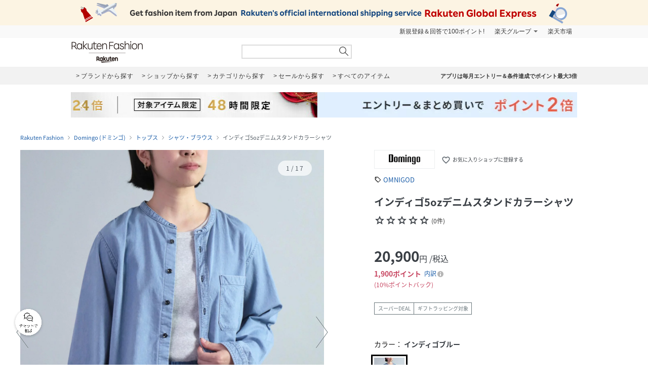

--- FILE ---
content_type: application/javascript
request_url: https://api.r10s.jp/clientinfo?callback=clientInfoCbfn&_=1768782973363
body_size: 25
content:
clientInfoCbfn({"country_code":"US","location":"COLUMBUS","ip":"18.118.85.68"})

--- FILE ---
content_type: application/javascript
request_url: https://gettime.r10s.jp/rfashion_time?callback=jQuery17204673590414167219_1768782970908&_=1768782975583
body_size: 10
content:
jQuery17204673590414167219_1768782970908({"epoch":"1768782980"})

--- FILE ---
content_type: application/javascript
request_url: https://gettime.r10s.jp/rfashion_time?callback=jQuery17204673590414167219_1768782970910&_=1768782975646
body_size: 10
content:
jQuery17204673590414167219_1768782970910({"epoch":"1768782980"})

--- FILE ---
content_type: application/javascript
request_url: https://gettime.r10s.jp/rfashion_time?callback=jQuery17204673590414167219_1768782970911&_=1768782979062
body_size: 10
content:
jQuery17204673590414167219_1768782970911({"epoch":"1768782980"})

--- FILE ---
content_type: application/javascript
request_url: https://brandavenue.r10s.jp/js/app/common/v2.0/find_by_store.js
body_size: 5378
content:
// 店舗一覧表示フラグ
const O2O_STORE_DISP_FLG = true;

// O2O種別
const O2O_ENTRY_ENABLE = 2;

// SPUフラグ
const SPU_ICON_DISP_ON = "1";

// 在庫数閾値
const STOCK_NONE = 0,
      STOCK_LITTLE_LOWER = 1,
      STOCK_LITTLE_UPPER = 3,
      STOCK_FULL_LOWER = 4;

// エントリー登録モーダル種別
const ENTRY_RESULT_COMPLETE = 'complete',
      ENTRY_RESULT_ALREADY = 'already',
      ENTRY_RESULT_ERROR = 'error';

// 表示中ページ保持(初期値:1)
var page = 1;


// モーダル表示用のプラグイン
jQuery(function($) {
  // モーダルを表示する関数
  $.fn.modalShow = function(modal_selector, option_css) {
    // デフォルト値を構築
    var defaults = {
      "width": "100%",
      "overflow": "auto",
      "position": "absolute",
      "top": 0,
      "left": 0,
      "z-index": "999",
    };
    // 引数とデフォルト値をマージしてモーダルのCSSとする
    var css = $.extend(defaults, option_css),
    // メインコンテンツのJQueryオブジェクト
    $mainContent = $(this),
    // モーダルのJQueryオブジェクト
    $modal = $(modal_selector),
    // グレイレイヤーのクラス名
    glayLayer = "modal-gray-layer";
    // メインコンテンツの位置を固定する
    $mainContent.css({
      "position": "fixed",
      "width": "100%",
      "top": -$(window).scrollTop() + "px",
      "left": -$(window).scrollLeft() + "px",
    });
    // モーダルのCSSをセット
    $modal.css(css).animate({
      opacity: "show"
    }, {
      duration: 300,
      easing: "swing"
    });
    // グレイレイヤーを追加
    $modal.prepend("<div class='" + glayLayer + "'></div>");
    $modal.children("." + glayLayer).css({
      "position": "fixed",
      "background-color": "rgba(0, 0, 0, 0.55)",
      "top": "0px",
      "left": "0px",
      "z-index": "-1",
      "width": "100%",
      "height": "100%"
    }).on("click", function() {
      // モーダルを非表示にする
      $mainContent.modalHidden(modal_selector);
    });
    // スクロール位置を初期化する
    $(window).scrollTop(0);
    $(window).scrollLeft(0);
    // メソッドチェインの為にモーダルを対象としてjQueryオブジェクトを返却
    return ($modal);
  }
  // モーダルを非表示にする関数
  $.fn.modalHidden = function(modal_selector) {
    // メインコンテンツのJQueryオブジェクト
    var $mainContent = $(this),
    // モーダルのJQueryオブジェクト
    $modal = $(modal_selector);
    // モーダルを非表示にする
    $modal.animate({
      opacity: "hide"
    }, {
      duration: 300,
      easing: "swing",
      complete: function() {
        var top = Math.abs(parseInt($mainContent.css("top"))),
        left = Math.abs(parseInt($mainContent.css("left")));
        // メインコンテンツの位置固定を解除する
        $mainContent.css({
          "position": "",
          "width": "",
          "top": "",
          "left": "",
        });
        // グレイレイヤーを削除する
        $modal.children(".modal-gray-layer").remove();
        // スクロール位置を復帰する
        $(window).scrollTop(top);
        $(window).scrollLeft(left);
      }
    });
    // メソッドチェインの為にモーダルを対象としてjQueryオブジェクトを返却
    return ($modal);
  }
});

// select要素のカスタム（PCのみ）
jQuery(function($) {
  $(".custom-option:first-of-type").hover(function() {
    $(this).parents(".custom-options").addClass("option-hover");
  }, function() {
    $(this).parents(".custom-options").removeClass("option-hover");
  });
  $(".custom-select-trigger").on("click", function() {
    var $thisSelect = $(this).parents(".custom-select");
    if(!$thisSelect.hasClass("opened")) {
      $(".custom-select.opened").removeClass("opened");
      $thisSelect.addClass("opened");
    } else {
      $thisSelect.removeClass("opened");
    }
    event.stopPropagation(); // イベントの伝播を防止
  });
  $(".custom-option").on("click", function() {
    if($(this).hasClass("selection")) {
      $(this).parents(".custom-select").removeClass("opened");
      return false;
    }
    $(this).parents(".custom-select-wrapper").find("select").val($(this).attr("data-value")).change();
    $(this).parents(".custom-options").find(".custom-option").removeClass("selection");
    $(this).addClass("selection");
    $(this).parents(".custom-select").removeClass("opened");
    $(this).parents(".custom-select").find(".custom-select-trigger").text($(this).text());

    if($(this).parents("#prefecture").length) {
      if ($(this).data("value")) {
        localStorage.setItem("selectedPrefecture", $(this).attr("data-value"));
      } else {
        localStorage.removeItem("selectedPrefecture");
      }
    }
  });
});

// モーダルイベントの設定や要素の生成、位置調整など
jQuery(function($) {
  //#device_judgeからデバイス情報を取得
  var displayDevice = $("#device_judge").attr("data-device"),
  $mainContent = $("#page");

  if(displayDevice == "sp") {
    var $topButton = $("#find-by-store-modal-page-top-button"),
    $select = $('.find-by-store-modal-filtering-select select'),
    //画面スクロールの要素を取得
    scrollObject = (function() {
      if("scrollingElement" in document) {
        return document.scrollingElement;
      }
      if(navigator.userAgent.indexOf("WebKit") != -1) {
        return document.body;
      }
      return document.documentElement;
    })();
    $topButton.on("click", function() {
      $(scrollObject).animate({
        scrollTop: 0
      }, 300, "swing");
      return false;
    });
    // selectの値が変更されたらフォーカスを外す
    $select.on('change', function(){
      $(this).blur();
    });
  }
  //モーダルのDOM位置を移動する
  $mainContent.after($("#find-by-store-modal"));
  $(".find-by-store .find-by-store-button").on("click", function() {
    // モーダルを開いたときに、プルダウンが開いていれば閉じる
    $("#find-by-store-modal .custom-select.opened").removeClass("opened");
    // #pageに対して、モーダルとして#modal-layerを表示
    $mainContent.modalShow("#find-by-store-modal");
    if(displayDevice == "sp") {
      $(window).on("scroll.findByStoreTopButton", function() {
        // 店舗一覧の下までスクロールしたら、モーダル内トップボタンを表示し、それより上の場合は非表示にする
        if($(this).scrollTop() >= $("#find-by-store-modal .find-by-store-modal-shop").offset().top) {
          $topButton.fadeIn();
        } else {
          $topButton.fadeOut();
        }
      });
    }
  });
  $("#find-by-store-modal .find-by-store-modal-close-button,#find-by-store-modal .find-by-store-modal-close-button-bottom").on("click", function() {
    // モーダルを非表示にする
    $mainContent.modalHidden("#find-by-store-modal");
    if(displayDevice == "sp") {
      // モーダルを閉じたら、モーダル内トップボタンに関連するスクロールイベントを削除する
      $(window).off("scroll.findByStoreTopButton");
      $topButton.hide();
    }
  });
});


jQuery(function($) {

  // IE,Edgeスムーススクロール対応
  if(navigator.userAgent.match(/MSIE/i) || navigator.userAgent.match(/Trident/i) || navigator.userAgent.match(/Edg/i)) {
    document.body.addEventListener('mousewheel', function(event) {
      if (!$(event.target).hasClass('custom-option')) {
        event.preventDefault();
        var wd = event.wheelDelta;
        var csp = window.pageYOffset;
        window.scrollTo(0, csp - wd);
      }
    }, {passive: false});
  }

  // 在庫一覧ポップアップ(初回)
  $('.find-by-store .find-by-store-button').one('click', function() {
    setPrefecture();
    asyncO2oHistory();
    asyncO2oStore(false);
  });

  // ストア一覧再描画
  $('#find-by-store-modal-filtering-prefectures, #find-by-store-modal-filtering-colorSize, #find-by-store-modal-filtering-check-stock').on('change', function() {
    asyncO2oStore(true);

    if ($(this).attr('name') === 'prefecture_cd') {
      if ($(this).val()) {
        localStorage.setItem('selectedPrefecture', $(this).val());
      } else {
        localStorage.removeItem('selectedPrefecture');
      }
    }
  });

  // エントリーボタン押下
  $('#find-by-store-modal-registration-button').on('click', function(event) {
    if ($('#find-by-store-modal-registration-button').hasClass('registered')) {
      event.preventDefault();
    } else {
      asyncO2oRegister(event);
    }
  });

  // エントリー結果モーダル内閉じるボタンイベント登録
  var modal_type = [
    ENTRY_RESULT_COMPLETE,
    ENTRY_RESULT_ALREADY,
    ENTRY_RESULT_ERROR
  ];

  $.each(modal_type, function(index, el) {
    $('#find-by-store-modal-' + el + ' .close a').on('click', function() {
      $('#find-by-store-modal').modalHidden('#find-by-store-modal-' + el);
    });
  });

  // 都道府県プルダウン初期値セット
  function setPrefecture() {
    // Local Storageからデータ取得
    selected_pref = localStorage.getItem('selectedPrefecture');

    if (selected_pref) {
      selected_pref_name = $('#prefecture .custom-option[data-value=' + selected_pref+ ']').text();

      $('#find-by-store-modal-filtering-prefectures').val(selected_pref);
      $('#prefecture')
        .find('.custom-option').removeClass('selection').end()
        .find('.custom-option[data-value=' + selected_pref+ ']').addClass('selection').end()
        .children('.custom-select-trigger').text(selected_pref_name).end();
    }
  }

  // エントリーボタン描画
  function asyncO2oHistory() {
    var param = {
      'brand_cd': $('input[name="brand_cd"]').val()
    };

    $.ajax({
      url: '/item/asynco2ohistory/',
      type: 'POST',
      contentType: 'application/json',
      dataType: 'json',
      data: JSON.stringify(param),
      timeout: 3500
    })
    .done(function(data) {
      // エントリーボタン更新
      updateEntryButton(data.is_login, data.entry_data.entry_to, data.entry_data.today_flg);
    })
    .fail(function() {
      return false;
    });
  }

  // O2Oエントリーボタン上書き
  function updateEntryButton(is_login, entry_to, today_flg) {
    // エントリー済みの場合有効期限を表示
    if (is_login && entry_to) {
      $('#find-by-store-modal-registration-button span > span').text(entry_to + 'まで有効');
      // 当日エントリーの場合、当日エントリー
      if (today_flg) {
        $('#find-by-store-modal-registration-button').addClass('registered');
      }
    }
  }

  // 店舗一覧描画
  function asyncO2oStore(page_init) {
    renderRoadingHtml();

    if (!O2O_STORE_DISP_FLG) {
      renderErrorHtml(false);
      return false;
    }

    var param = buildParam(page_init);
    $.ajax({
      url: '/item/asynco2ostore/',
      type: 'GET',
      contentType: 'application/json',
      dataType: 'json',
      data: param,
      timeout: 3500
    })
    .done(function(data) {
      // メーカー品番描画
      insertMakerModelCd(data.o2o_store.maker_model_cd);
      // ストア一覧描画
      if (data.o2o_store.success == false) {
        renderErrorHtml(true);
      } else if (data.o2o_store.total_hit > 0) {
        renderStoreListHtml(data.o2o_store, data.pager);
      } else {
        renderNoShopHtml();
      }
    })
    .fail(function() {
      // エラーUI描画
      renderErrorHtml(true);
    });
  }

  // 送信不要なパラメータを除外
  function buildParam(page_init) {
    // form内のinputの値を取得
    var form = $('#find-by-store-modal-filtering-form').serializeArray(),
        param;

    // プルダウン、チェックボックス変更時は1ページ目から表示する
    if (page_init) {
      page = 1;
    }

    // 中身が存在していて0ではないもののみにフィルタリング
    param = $.grep(form, function(obj) {
      return (obj.value && obj.value != 0);
    });

    // ページは個別でパラメータへ追加
    param.push({
      'name': 'page',
      'value': page
    });

    return param;
  }

  // メーカー品番描画
  function insertMakerModelCd(maker_model_cd) {
    if (maker_model_cd && !$('.find-by-store-modal-product-number').length) {
      $('.find-by-store-modal-product-description')
        .append('<p class="find-by-store-modal-product-number">' + maker_model_cd + '</p>');
    }
  }

  // ローディングアイコン描画
  function renderRoadingHtml() {
    $('.find-by-store-modal-shop').html('<div class="loading-icon"></div>');
  }

  // エラー時HTML描画
  function renderErrorHtml(reload_flg) {
    html = $(
      '<div class="warning">' +
        '<p class="issue">在庫情報を表示できません</p>' +
        '<p class="detail">データを取得することができませんでした。<br>時間を置いて、再度お試しください。</p>' +
      '</div>'
    );

    if (reload_flg) {
      html
        .append(
          '<div class="reloading-button">' +
            '<a href="javascript:void(0)">再読み込み</a>' +
          '</div>'
        );
    }

    $('.find-by-store-modal-shop').html(html);

    // 再読み込みボタンイベント設定
    $('.reloading-button > a').click(function() {
      asyncO2oStore(false);
    });
  }

  // 表示0件時HTML描画
  function renderNoShopHtml() {
    html = $(
      '<div class="warning">' +
        '<p class="issue">お取り扱い店舗が見つかりませんでした</p>' +
        '<p class="detail">条件を変更して、再度お試しください。</p>' +
      '</div>'
    );

    $('.find-by-store-modal-shop').html(html);
  }

  // ストア一覧描画
  function renderStoreListHtml(store_list, pager) {
    var o2o_type = $('#find-by-store-modal').data('o2o_type'),
        spu_icon = '<p class="pointUp">SPU倍率連動ポイントUP</p>',
        html = $('<div class="find-by-store-modal-shop"></div>');

    // ヘッダーHTML生成
    html.append(generateHeaderPager(pager.header));
    html.append($('<p class="find-by-store-modal-shop-update">' + store_list.update_date + '更新</p>'));

    // ストア一覧HTML生成
    $.each(store_list.store_inventory_list, function(index, store) {
      store_html = $(
        '<div class="find-by-store-modal-shop-list">' +
          '<div class="info">' +
            '<p class="name"></p>' +
            '<p class="address"</p>' +
            '<p class="phone"></p>' +
          '</div>' +
          '<div class="stock">' +
          '</div>' +
        '</div>'
      )
      .find('.name').text(store.store_name).end()
      .find('.address').text(store.store_address).end()
      .find('.phone').text(store.store_tel).end()
      .find('.stock').html(generateStockHtml(store.stock_cnt)).end();

      // SPUアイコン追加
      if (o2o_type === O2O_ENTRY_ENABLE && store.spu_flg === SPU_ICON_DISP_ON) {
        store_html.find('.info').append(spu_icon);
      }

      store_html.appendTo(html);
    });

    // フッター(ページャー)生成
    if (pager.footer) {
      html.append($('<ul class="find-by-store-modal-shop-pager"></ul>'));
      html.find('.find-by-store-modal-shop-pager').html(pager.footer);
      html.find('a').removeAttr('href');

      // SP版戻るボタン個別設定
      if (html.find('.itemlist-pagination-button-prev').length) {
        html.find('.itemlist-pagination-button-prev > a').attr('data-ci-pagination-page', page - 1);
      }
      // SP版進むボタン個別設定
      if (html.find('.itemlist-pagination-button-next').length) {
        html.find('.itemlist-pagination-button-next > a').attr('data-ci-pagination-page', page + 1);
      }
    }

    // ストア一覧描画
    $('.find-by-store-modal-shop').replaceWith(html);

    // ページャーイベント設定
    $('.find-by-store-modal-shop-pager a').click(function() {
      page = $(this).data('ci-pagination-page');

      asyncO2oStore(false);
    });
  }

  // ヘッダーページャー生成
  function generateHeaderPager(pager_info) {
    var start_num_format = pager_info.start_num.toLocaleString(),
        end_num_format = pager_info.end_num.toLocaleString(),
        total_num_format = pager_info.total_num.toLocaleString();

    return $(
      '<p class="find-by-store-modal-shop-count">' + start_num_format + '〜' + end_num_format + '件（全' + total_num_format + '件）</p>'
    );
  }

  // 在庫情報HTML生成
  function generateStockHtml(stock_cnt) {
    var html;

    switch (true) {
      case stock_cnt == STOCK_NONE:
        html = $(
          '<div class="out"></div>' +
          '<p>在庫なし</p>'
        );
        break;
      case STOCK_LITTLE_LOWER <= stock_cnt && stock_cnt <= STOCK_LITTLE_UPPER:
        html = $(
          '<div class="few">' +
            '<div class="outer"></div>' +
            '<div class="inner"></div>' +
          '</div>' +
          '<p>残りわずか</p>'
        );
        break;
      case STOCK_FULL_LOWER <= stock_cnt:
        html = $(
          '<div class="in"></div>' +
          '<p>在庫あり</p>'
        );
        break;
      default:
        html = $(
          '<div class="out"></div>' +
          '<p>在庫なし</p>'
        );
        break;
    }
    return html;
  }

  // エントリー処理
  function asyncO2oRegister(event) {
    var param = [];

    param = {
      'brand_cd': $('input[name="brand_cd"]').val(),
      'key': $('input[name="key"]').val()
    }

    $.ajax({
      url: '/item/asynco2oregister/',
      type: 'POST',
      contentType: 'application/json',
      dataType: 'json',
      data: JSON.stringify(param),
      timeout: 3500
    })
    .done(function(data) {
      if (!data.is_login) {
        $(this).setUpLoginModal(event, 'entry', true);
      } else if (data.success && !data.is_today) {
        $('#find-by-store-modal-complete')
          .find('.detail').text('店舗でご購入時、楽天ポイントカードを提示してください。' + data['expire_modal'] + 'までにご来店ください。');
        showEntryModal(ENTRY_RESULT_COMPLETE);
        updateEntryButton(data['is_login'], data['expire_button'], true);
      } else if (data.is_today) {
        showEntryModal(ENTRY_RESULT_ALREADY);
      } else {
        showEntryModal(ENTRY_RESULT_ERROR);
      }
    })
    .fail(function() {
      showEntryModal(ENTRY_RESULT_ERROR);
    });
  }

  // エントリーモーダル表示
  function showEntryModal(modal_type) {
    var css = {
      'position': 'fixed',
      'height': '100%'
    };

    $('#find-by-store-modal').modalShow('#find-by-store-modal-' + modal_type).css(css);
  }
});


--- FILE ---
content_type: application/javascript
request_url: https://brandavenue.r10s.jp/js/vendor/common/sentry_bundle.min.js
body_size: 22588
content:
/*! @sentry/browser 6.15.0 (aa30ab6) | https://github.com/getsentry/sentry-javascript */
var Sentry=function(t){var n=function(t,r){return(n=Object.setPrototypeOf||{__proto__:[]}instanceof Array&&function(t,n){t.__proto__=n}||function(t,n){for(var r in n)n.hasOwnProperty(r)&&(t[r]=n[r])})(t,r)};function r(t,r){function i(){this.constructor=t}n(t,r),t.prototype=null===r?Object.create(r):(i.prototype=r.prototype,new i)}var i,e,o,u,s,a,c,f=function(){return(f=Object.assign||function(t){for(var n,r=1,i=arguments.length;r<i;r++)for(var e in n=arguments[r])Object.prototype.hasOwnProperty.call(n,e)&&(t[e]=n[e]);return t}).apply(this,arguments)};function h(t){var n="function"==typeof Symbol&&t[Symbol.iterator],r=0;return n?n.call(t):{next:function(){return t&&r>=t.length&&(t=void 0),{value:t&&t[r++],done:!t}}}}function v(t,n){var r="function"==typeof Symbol&&t[Symbol.iterator];if(!r)return t;var i,e,o=r.call(t),u=[];try{for(;(void 0===n||n-- >0)&&!(i=o.next()).done;)u.push(i.value)}catch(t){e={error:t}}finally{try{i&&!i.done&&(r=o.return)&&r.call(o)}finally{if(e)throw e.error}}return u}function l(){for(var t=[],n=0;n<arguments.length;n++)t=t.concat(v(arguments[n]));return t}function d(){return"[object process]"===Object.prototype.toString.call("undefined"!=typeof process?process:0)}!function(t){t[t.None=0]="None",t[t.Error=1]="Error",t[t.Debug=2]="Debug",t[t.Verbose=3]="Verbose"}(i||(i={})),function(t){t.Ok="ok",t.Exited="exited",t.Crashed="crashed",t.Abnormal="abnormal"}(e||(e={})),function(t){t.Ok="ok",t.Errored="errored",t.Crashed="crashed"}(o||(o={})),(u=t.Severity||(t.Severity={})).Fatal="fatal",u.Error="error",u.Warning="warning",u.Log="log",u.Info="info",u.Debug="debug",u.Critical="critical",function(t){t.fromString=function(n){switch(n){case"debug":return t.Debug;case"info":return t.Info;case"warn":case"warning":return t.Warning;case"error":return t.Error;case"fatal":return t.Fatal;case"critical":return t.Critical;case"log":default:return t.Log}}}(t.Severity||(t.Severity={})),(s=t.Status||(t.Status={})).Unknown="unknown",s.Skipped="skipped",s.Success="success",s.RateLimit="rate_limit",s.Invalid="invalid",s.Failed="failed",function(t){t.fromHttpCode=function(n){return n>=200&&n<300?t.Success:429===n?t.RateLimit:n>=400&&n<500?t.Invalid:n>=500?t.Failed:t.Unknown}}(t.Status||(t.Status={})),function(t){t.Explicit="explicitly_set",t.Sampler="client_sampler",t.Rate="client_rate",t.Inheritance="inheritance"}(a||(a={})),function(t){t.BeforeSend="before_send",t.EventProcessor="event_processor",t.NetworkError="network_error",t.QueueOverflow="queue_overflow",t.RateLimitBackoff="ratelimit_backoff",t.SampleRate="sample_rate"}(c||(c={}));var p={};function y(){return d()?global:"undefined"!=typeof window?window:"undefined"!=typeof self?self:p}function m(t){switch(Object.prototype.toString.call(t)){case"[object Error]":case"[object Exception]":case"[object DOMException]":return!0;default:return S(t,Error)}}function b(t){return"[object ErrorEvent]"===Object.prototype.toString.call(t)}function w(t){return"[object DOMError]"===Object.prototype.toString.call(t)}function g(t){return"[object String]"===Object.prototype.toString.call(t)}function E(t){return null===t||"object"!=typeof t&&"function"!=typeof t}function x(t){return"[object Object]"===Object.prototype.toString.call(t)}function j(t){return"undefined"!=typeof Event&&S(t,Event)}function _(t){return"undefined"!=typeof Element&&S(t,Element)}function k(t){return Boolean(t&&t.then&&"function"==typeof t.then)}function S(t,n){try{return t instanceof n}catch(t){return!1}}function O(t,n){try{for(var r=t,i=[],e=0,o=0,u=" > ".length,s=void 0;r&&e++<5&&!("html"===(s=D(r,n))||e>1&&o+i.length*u+s.length>=80);)i.push(s),o+=s.length,r=r.parentNode;return i.reverse().join(" > ")}catch(t){return"<unknown>"}}function D(t,n){var r,i,e,o,u,s,a,c=t,f=[];if(!c||!c.tagName)return"";f.push(c.tagName.toLowerCase());var h=(null===(r=n)||void 0===r?void 0:r.length)?n.filter(function(t){return c.getAttribute(t)}).map(function(t){return[t,c.getAttribute(t)]}):null;if(null===(i=h)||void 0===i?void 0:i.length)h.forEach(function(t){f.push("["+t[0]+'="'+t[1]+'"]')});else if(c.id&&f.push("#"+c.id),(e=c.className)&&g(e))for(o=e.split(/\s+/),a=0;a<o.length;a++)f.push("."+o[a]);var v=["type","name","title","alt"];for(a=0;a<v.length;a++)u=v[a],(s=c.getAttribute(u))&&f.push("["+u+'="'+s+'"]');return f.join("")}var T=Object.setPrototypeOf||({__proto__:[]}instanceof Array?function(t,n){return t.__proto__=n,t}:function(t,n){for(var r in n)Object.prototype.hasOwnProperty.call(t,r)||(t[r]=n[r]);return t});var N=function(t){function n(n){var r=this.constructor,i=t.call(this,n)||this;return i.message=n,i.name=r.prototype.constructor.name,T(i,r.prototype),i}return r(n,t),n}(Error),R=/^(?:(\w+):)\/\/(?:(\w+)(?::(\w+))?@)([\w.-]+)(?::(\d+))?\/(.+)/,I=function(){function t(t){"string"==typeof t?this.t(t):this.i(t),this.o()}return t.prototype.toString=function(t){void 0===t&&(t=!1);var n=this,r=n.host,i=n.path,e=n.pass,o=n.port,u=n.projectId;return n.protocol+"://"+n.publicKey+(t&&e?":"+e:"")+"@"+r+(o?":"+o:"")+"/"+(i?i+"/":i)+u},t.prototype.t=function(t){var n=R.exec(t);if(!n)throw new N("Invalid Dsn");var r=v(n.slice(1),6),i=r[0],e=r[1],o=r[2],u=void 0===o?"":o,s=r[3],a=r[4],c=void 0===a?"":a,f="",h=r[5],l=h.split("/");if(l.length>1&&(f=l.slice(0,-1).join("/"),h=l.pop()),h){var d=h.match(/^\d+/);d&&(h=d[0])}this.i({host:s,pass:u,path:f,projectId:h,port:c,protocol:i,publicKey:e})},t.prototype.i=function(t){"user"in t&&!("publicKey"in t)&&(t.publicKey=t.user),this.user=t.publicKey||"",this.protocol=t.protocol,this.publicKey=t.publicKey||"",this.pass=t.pass||"",this.host=t.host,this.port=t.port||"",this.path=t.path||"",this.projectId=t.projectId},t.prototype.o=function(){var t=this;if(["protocol","publicKey","host","projectId"].forEach(function(n){if(!t[n])throw new N("Invalid Dsn: "+n+" missing")}),!this.projectId.match(/^\d+$/))throw new N("Invalid Dsn: Invalid projectId "+this.projectId);if("http"!==this.protocol&&"https"!==this.protocol)throw new N("Invalid Dsn: Invalid protocol "+this.protocol);if(this.port&&isNaN(parseInt(this.port,10)))throw new N("Invalid Dsn: Invalid port "+this.port)},t}(),C=y(),M="Sentry Logger ";function A(t){var n=y();if(!("console"in n))return t();var r=n.console,i={};["debug","info","warn","error","log","assert"].forEach(function(t){t in n.console&&r[t].__sentry_original__&&(i[t]=r[t],r[t]=r[t].__sentry_original__)});var e=t();return Object.keys(i).forEach(function(t){r[t]=i[t]}),e}var q=function(){function t(){this.u=!1}return t.prototype.disable=function(){this.u=!1},t.prototype.enable=function(){this.u=!0},t.prototype.log=function(){for(var t=[],n=0;n<arguments.length;n++)t[n]=arguments[n];this.u&&A(function(){C.console.log(M+"[Log]: "+t.join(" "))})},t.prototype.warn=function(){for(var t=[],n=0;n<arguments.length;n++)t[n]=arguments[n];this.u&&A(function(){C.console.warn(M+"[Warn]: "+t.join(" "))})},t.prototype.error=function(){for(var t=[],n=0;n<arguments.length;n++)t[n]=arguments[n];this.u&&A(function(){C.console.error(M+"[Error]: "+t.join(" "))})},t}();C.__SENTRY__=C.__SENTRY__||{};var L=C.__SENTRY__.logger||(C.__SENTRY__.logger=new q),U=function(){function t(){this.s="function"==typeof WeakSet,this.h=this.s?new WeakSet:[]}return t.prototype.memoize=function(t){if(this.s)return!!this.h.has(t)||(this.h.add(t),!1);for(var n=0;n<this.h.length;n++){if(this.h[n]===t)return!0}return this.h.push(t),!1},t.prototype.unmemoize=function(t){if(this.s)this.h.delete(t);else for(var n=0;n<this.h.length;n++)if(this.h[n]===t){this.h.splice(n,1);break}},t}(),H="<anonymous>";function F(t){try{return t&&"function"==typeof t&&t.name||H}catch(t){return H}}function P(t,n){return void 0===n&&(n=0),"string"!=typeof t||0===n?t:t.length<=n?t:t.substr(0,n)+"..."}function J(t,n){if(!Array.isArray(t))return"";for(var r=[],i=0;i<t.length;i++){var e=t[i];try{r.push(String(e))}catch(t){r.push("[value cannot be serialized]")}}return r.join(n)}function X(t,n){return!!g(t)&&(r=n,"[object RegExp]"===Object.prototype.toString.call(r)?n.test(t):"string"==typeof n&&-1!==t.indexOf(n));var r}function B(t,n,r){if(n in t){var i=t[n],e=r(i);if("function"==typeof e)try{e.prototype=e.prototype||{},Object.defineProperties(e,{__sentry_original__:{enumerable:!1,value:i}})}catch(t){}t[n]=e}}function W(t){if(m(t)){var n=t,r={message:n.message,name:n.name,stack:n.stack};for(var i in n)Object.prototype.hasOwnProperty.call(n,i)&&(r[i]=n[i]);return r}if(j(t)){var e=t,o={};o.type=e.type;try{o.target=_(e.target)?O(e.target):Object.prototype.toString.call(e.target)}catch(t){o.target="<unknown>"}try{o.currentTarget=_(e.currentTarget)?O(e.currentTarget):Object.prototype.toString.call(e.currentTarget)}catch(t){o.currentTarget="<unknown>"}for(var u in"undefined"!=typeof CustomEvent&&S(t,CustomEvent)&&(o.detail=e.detail),e)Object.prototype.hasOwnProperty.call(e,u)&&(o[u]=e[u]);return o}return t}function $(t){return function(t){return~-encodeURI(t).split(/%..|./).length}(JSON.stringify(t))}function G(t,n,r){void 0===n&&(n=3),void 0===r&&(r=102400);var i=V(t,n);return $(i)>r?G(t,n-1,r):i}function K(t,n){return"domain"===n&&t&&"object"==typeof t&&t.v?"[Domain]":"domainEmitter"===n?"[DomainEmitter]":"undefined"!=typeof global&&t===global?"[Global]":"undefined"!=typeof window&&t===window?"[Window]":"undefined"!=typeof document&&t===document?"[Document]":x(r=t)&&"nativeEvent"in r&&"preventDefault"in r&&"stopPropagation"in r?"[SyntheticEvent]":"number"==typeof t&&t!=t?"[NaN]":void 0===t?"[undefined]":"function"==typeof t?"[Function: "+F(t)+"]":"symbol"==typeof t?"["+String(t)+"]":"bigint"==typeof t?"[BigInt: "+String(t)+"]":t;var r}function z(t,n,r,i){if(void 0===r&&(r=1/0),void 0===i&&(i=new U),0===r)return function(t){var n=Object.prototype.toString.call(t);if("string"==typeof t)return t;if("[object Object]"===n)return"[Object]";if("[object Array]"===n)return"[Array]";var r=K(t);return E(r)?r:n}(n);if(null!=n&&"function"==typeof n.toJSON)return n.toJSON();var e=K(n,t);if(E(e))return e;var o=W(n),u=Array.isArray(n)?[]:{};if(i.memoize(n))return"[Circular ~]";for(var s in o)Object.prototype.hasOwnProperty.call(o,s)&&(u[s]=z(s,o[s],r-1,i));return i.unmemoize(n),u}function V(t,n){try{return JSON.parse(JSON.stringify(t,function(t,r){return z(t,r,n)}))}catch(t){return"**non-serializable**"}}function Q(t,n){void 0===n&&(n=40);var r=Object.keys(W(t));if(r.sort(),!r.length)return"[object has no keys]";if(r[0].length>=n)return P(r[0],n);for(var i=r.length;i>0;i--){var e=r.slice(0,i).join(", ");if(!(e.length>n))return i===r.length?e:P(e,n)}return""}function Y(t){var n,r;if(x(t)){var i=t,e={};try{for(var o=h(Object.keys(i)),u=o.next();!u.done;u=o.next()){var s=u.value;void 0!==i[s]&&(e[s]=Y(i[s]))}}catch(t){n={error:t}}finally{try{u&&!u.done&&(r=o.return)&&r.call(o)}finally{if(n)throw n.error}}return e}return Array.isArray(t)?t.map(Y):t}function Z(){if(!("fetch"in y()))return!1;try{return new Headers,new Request(""),new Response,!0}catch(t){return!1}}function tt(t){return t&&/^function fetch\(\)\s+\{\s+\[native code\]\s+\}$/.test(t.toString())}function nt(){if(!Z())return!1;try{return new Request("_",{referrerPolicy:"origin"}),!0}catch(t){return!1}}var rt,it=y(),et={},ot={};function ut(t){if(!ot[t])switch(ot[t]=!0,t){case"console":!function(){if(!("console"in it))return;["debug","info","warn","error","log","assert"].forEach(function(t){t in it.console&&B(it.console,t,function(n){return function(){for(var r=[],i=0;i<arguments.length;i++)r[i]=arguments[i];at("console",{args:r,level:t}),n&&Function.prototype.apply.call(n,it.console,r)}})})}();break;case"dom":!function(){if(!("document"in it))return;var t=at.bind(null,"dom"),n=dt(t,!0);it.document.addEventListener("click",n,!1),it.document.addEventListener("keypress",n,!1),["EventTarget","Node"].forEach(function(n){var r=it[n]&&it[n].prototype;r&&r.hasOwnProperty&&r.hasOwnProperty("addEventListener")&&(B(r,"addEventListener",function(n){return function(r,i,e){if("click"===r||"keypress"==r)try{var o=this.__sentry_instrumentation_handlers__=this.__sentry_instrumentation_handlers__||{},u=o[r]=o[r]||{refCount:0};if(!u.handler){var s=dt(t);u.handler=s,n.call(this,r,s,e)}u.refCount+=1}catch(t){}return n.call(this,r,i,e)}}),B(r,"removeEventListener",function(t){return function(n,r,i){if("click"===n||"keypress"==n)try{var e=this.__sentry_instrumentation_handlers__||{},o=e[n];o&&(o.refCount-=1,o.refCount<=0&&(t.call(this,n,o.handler,i),o.handler=void 0,delete e[n]),0===Object.keys(e).length&&delete this.__sentry_instrumentation_handlers__)}catch(t){}return t.call(this,n,r,i)}}))})}();break;case"xhr":!function(){if(!("XMLHttpRequest"in it))return;var t=[],n=[],r=XMLHttpRequest.prototype;B(r,"open",function(r){return function(){for(var i=[],e=0;e<arguments.length;e++)i[e]=arguments[e];var o=this,u=i[1];o.__sentry_xhr__={method:g(i[0])?i[0].toUpperCase():i[0],url:i[1]},g(u)&&"POST"===o.__sentry_xhr__.method&&u.match(/sentry_key/)&&(o.__sentry_own_request__=!0);var s=function(){if(4===o.readyState){try{o.__sentry_xhr__&&(o.__sentry_xhr__.status_code=o.status)}catch(t){}try{var r=t.indexOf(o);if(-1!==r){t.splice(r);var e=n.splice(r)[0];o.__sentry_xhr__&&void 0!==e[0]&&(o.__sentry_xhr__.body=e[0])}}catch(t){}at("xhr",{args:i,endTimestamp:Date.now(),startTimestamp:Date.now(),xhr:o})}};return"onreadystatechange"in o&&"function"==typeof o.onreadystatechange?B(o,"onreadystatechange",function(t){return function(){for(var n=[],r=0;r<arguments.length;r++)n[r]=arguments[r];return s(),t.apply(o,n)}}):o.addEventListener("readystatechange",s),r.apply(o,i)}}),B(r,"send",function(r){return function(){for(var i=[],e=0;e<arguments.length;e++)i[e]=arguments[e];return t.push(this),n.push(i),at("xhr",{args:i,startTimestamp:Date.now(),xhr:this}),r.apply(this,i)}})}();break;case"fetch":!function(){if(!function(){if(!Z())return!1;var t=y();if(tt(t.fetch))return!0;var n=!1,r=t.document;if(r&&"function"==typeof r.createElement)try{var i=r.createElement("iframe");i.hidden=!0,r.head.appendChild(i),i.contentWindow&&i.contentWindow.fetch&&(n=tt(i.contentWindow.fetch)),r.head.removeChild(i)}catch(t){L.warn("Could not create sandbox iframe for pure fetch check, bailing to window.fetch: ",t)}return n}())return;B(it,"fetch",function(t){return function(){for(var n=[],r=0;r<arguments.length;r++)n[r]=arguments[r];var i={args:n,fetchData:{method:ct(n),url:ft(n)},startTimestamp:Date.now()};return at("fetch",f({},i)),t.apply(it,n).then(function(t){return at("fetch",f(f({},i),{endTimestamp:Date.now(),response:t})),t},function(t){throw at("fetch",f(f({},i),{endTimestamp:Date.now(),error:t})),t})}})}();break;case"history":!function(){if(t=y(),n=t.chrome,r=n&&n.app&&n.app.runtime,i="history"in t&&!!t.history.pushState&&!!t.history.replaceState,r||!i)return;var t,n,r,i;var e=it.onpopstate;function o(t){return function(){for(var n=[],r=0;r<arguments.length;r++)n[r]=arguments[r];var i=n.length>2?n[2]:void 0;if(i){var e=rt,o=String(i);rt=o,at("history",{from:e,to:o})}return t.apply(this,n)}}it.onpopstate=function(){for(var t=[],n=0;n<arguments.length;n++)t[n]=arguments[n];var r=it.location.href,i=rt;if(rt=r,at("history",{from:i,to:r}),e)try{return e.apply(this,t)}catch(t){}},B(it.history,"pushState",o),B(it.history,"replaceState",o)}();break;case"error":pt=it.onerror,it.onerror=function(t,n,r,i,e){return at("error",{column:i,error:e,line:r,msg:t,url:n}),!!pt&&pt.apply(this,arguments)};break;case"unhandledrejection":yt=it.onunhandledrejection,it.onunhandledrejection=function(t){return at("unhandledrejection",t),!yt||yt.apply(this,arguments)};break;default:L.warn("unknown instrumentation type:",t)}}function st(t){t&&"string"==typeof t.type&&"function"==typeof t.callback&&(et[t.type]=et[t.type]||[],et[t.type].push(t.callback),ut(t.type))}function at(t,n){var r,i;if(t&&et[t])try{for(var e=h(et[t]||[]),o=e.next();!o.done;o=e.next()){var u=o.value;try{u(n)}catch(n){L.error("Error while triggering instrumentation handler.\nType: "+t+"\nName: "+F(u)+"\nError: "+n)}}}catch(t){r={error:t}}finally{try{o&&!o.done&&(i=e.return)&&i.call(e)}finally{if(r)throw r.error}}}function ct(t){return void 0===t&&(t=[]),"Request"in it&&S(t[0],Request)&&t[0].method?String(t[0].method).toUpperCase():t[1]&&t[1].method?String(t[1].method).toUpperCase():"GET"}function ft(t){return void 0===t&&(t=[]),"string"==typeof t[0]?t[0]:"Request"in it&&S(t[0],Request)?t[0].url:String(t[0])}var ht,vt,lt=1e3;function dt(t,n){return void 0===n&&(n=!1),function(r){if(r&&vt!==r&&!function(t){if("keypress"!==t.type)return!1;try{var n=t.target;if(!n||!n.tagName)return!0;if("INPUT"===n.tagName||"TEXTAREA"===n.tagName||n.isContentEditable)return!1}catch(t){}return!0}(r)){var i="keypress"===r.type?"input":r.type;void 0===ht?(t({event:r,name:i,global:n}),vt=r):function(t,n){if(!t)return!0;if(t.type!==n.type)return!0;try{if(t.target!==n.target)return!0}catch(t){}return!1}(vt,r)&&(t({event:r,name:i,global:n}),vt=r),clearTimeout(ht),ht=it.setTimeout(function(){ht=void 0},lt)}}}var pt=null;var yt=null;function mt(){var t=y(),n=t.crypto||t.msCrypto;if(void 0!==n&&n.getRandomValues){var r=new Uint16Array(8);n.getRandomValues(r),r[3]=4095&r[3]|16384,r[4]=16383&r[4]|32768;var i=function(t){for(var n=t.toString(16);n.length<4;)n="0"+n;return n};return i(r[0])+i(r[1])+i(r[2])+i(r[3])+i(r[4])+i(r[5])+i(r[6])+i(r[7])}return"xxxxxxxxxxxx4xxxyxxxxxxxxxxxxxxx".replace(/[xy]/g,function(t){var n=16*Math.random()|0;return("x"===t?n:3&n|8).toString(16)})}function bt(t){if(!t)return{};var n=t.match(/^(([^:\/?#]+):)?(\/\/([^\/?#]*))?([^?#]*)(\?([^#]*))?(#(.*))?$/);if(!n)return{};var r=n[6]||"",i=n[8]||"";return{host:n[4],path:n[5],protocol:n[2],relative:n[5]+r+i}}function wt(t){if(t.message)return t.message;if(t.exception&&t.exception.values&&t.exception.values[0]){var n=t.exception.values[0];return n.type&&n.value?n.type+": "+n.value:n.type||n.value||t.event_id||"<unknown>"}return t.event_id||"<unknown>"}function gt(t,n,r){t.exception=t.exception||{},t.exception.values=t.exception.values||[],t.exception.values[0]=t.exception.values[0]||{},t.exception.values[0].value=t.exception.values[0].value||n||"",t.exception.values[0].type=t.exception.values[0].type||r||"Error"}function Et(t,n){var r;if(t.exception&&t.exception.values){var i=t.exception.values[0],e=i.mechanism;if(i.mechanism=f(f(f({},{type:"generic",handled:!0}),e),n),n&&"data"in n){var o=f(f({},null===(r=e)||void 0===r?void 0:r.data),n.data);i.mechanism.data=o}}}var xt,jt=6e4;function _t(t){var n;if(null===(n=t)||void 0===n?void 0:n.__sentry_captured__)return!0;try{Object.defineProperty(t,"__sentry_captured__",{value:!0})}catch(t){}return!1}!function(t){t.PENDING="PENDING",t.RESOLVED="RESOLVED",t.REJECTED="REJECTED"}(xt||(xt={}));var kt=function(){function t(t){var n=this;this.l=xt.PENDING,this.p=[],this.m=function(t){n.g(xt.RESOLVED,t)},this.j=function(t){n.g(xt.REJECTED,t)},this.g=function(t,r){n.l===xt.PENDING&&(k(r)?r.then(n.m,n.j):(n.l=t,n._=r,n.k()))},this.S=function(t){n.p=n.p.concat(t),n.k()},this.k=function(){if(n.l!==xt.PENDING){var t=n.p.slice();n.p=[],t.forEach(function(t){t.done||(n.l===xt.RESOLVED&&t.onfulfilled&&t.onfulfilled(n._),n.l===xt.REJECTED&&t.onrejected&&t.onrejected(n._),t.done=!0)})}};try{t(this.m,this.j)}catch(t){this.j(t)}}return t.resolve=function(n){return new t(function(t){t(n)})},t.reject=function(n){return new t(function(t,r){r(n)})},t.all=function(n){return new t(function(r,i){if(Array.isArray(n))if(0!==n.length){var e=n.length,o=[];n.forEach(function(n,u){t.resolve(n).then(function(t){o[u]=t,0===(e-=1)&&r(o)}).then(null,i)})}else r([]);else i(new TypeError("Promise.all requires an array as input."))})},t.prototype.then=function(n,r){var i=this;return new t(function(t,e){i.S({done:!1,onfulfilled:function(r){if(n)try{return void t(n(r))}catch(t){return void e(t)}else t(r)},onrejected:function(n){if(r)try{return void t(r(n))}catch(t){return void e(t)}else e(n)}})})},t.prototype.catch=function(t){return this.then(function(t){return t},t)},t.prototype.finally=function(n){var r=this;return new t(function(t,i){var e,o;return r.then(function(t){o=!1,e=t,n&&n()},function(t){o=!0,e=t,n&&n()}).then(function(){o?i(e):t(e)})})},t.prototype.toString=function(){return"[object SyncPromise]"},t}(),St=function(){function t(t){this.O=t,this.D=[]}return t.prototype.isReady=function(){return void 0===this.O||this.length()<this.O},t.prototype.add=function(t){var n=this;if(!this.isReady())return kt.reject(new N("Not adding Promise due to buffer limit reached."));var r=t();return-1===this.D.indexOf(r)&&this.D.push(r),r.then(function(){return n.remove(r)}).then(null,function(){return n.remove(r).then(null,function(){})}),r},t.prototype.remove=function(t){return this.D.splice(this.D.indexOf(t),1)[0]},t.prototype.length=function(){return this.D.length},t.prototype.drain=function(t){var n=this;return new kt(function(r){var i=setTimeout(function(){t&&t>0&&r(!1)},t);kt.all(n.D).then(function(){clearTimeout(i),r(!0)}).then(null,function(){r(!0)})})},t}(),Ot={nowSeconds:function(){return Date.now()/1e3}};var Dt=d()?function(){try{return(t=module,n="perf_hooks",t.require(n)).performance}catch(t){return}var t,n}():function(){var t=y().performance;if(t&&t.now)return{now:function(){return t.now()},timeOrigin:Date.now()-t.now()}}(),Tt=void 0===Dt?Ot:{nowSeconds:function(){return(Dt.timeOrigin+Dt.now())/1e3}},Nt=Ot.nowSeconds.bind(Ot),Rt=Tt.nowSeconds.bind(Tt),It=(function(){var t=y().performance;if(t&&t.now){var n=t.now(),r=Date.now(),i=t.timeOrigin?Math.abs(t.timeOrigin+n-r):36e5,e=i<36e5,o=t.timing&&t.timing.navigationStart,u="number"==typeof o?Math.abs(o+n-r):36e5;(e||u<36e5)&&(i<=u&&t.timeOrigin)}}(),function(){function t(){this.T=!1,this.N=[],this.R=[],this.I=[],this.C={},this.M={},this.A={},this.q={}}return t.clone=function(n){var r=new t;return n&&(r.I=l(n.I),r.M=f({},n.M),r.A=f({},n.A),r.q=f({},n.q),r.C=n.C,r.L=n.L,r.U=n.U,r.H=n.H,r.F=n.F,r.P=n.P,r.R=l(n.R),r.J=n.J),r},t.prototype.addScopeListener=function(t){this.N.push(t)},t.prototype.addEventProcessor=function(t){return this.R.push(t),this},t.prototype.setUser=function(t){return this.C=t||{},this.H&&this.H.update({user:t}),this.X(),this},t.prototype.getUser=function(){return this.C},t.prototype.getRequestSession=function(){return this.J},t.prototype.setRequestSession=function(t){return this.J=t,this},t.prototype.setTags=function(t){return this.M=f(f({},this.M),t),this.X(),this},t.prototype.setTag=function(t,n){var r;return this.M=f(f({},this.M),((r={})[t]=n,r)),this.X(),this},t.prototype.setExtras=function(t){return this.A=f(f({},this.A),t),this.X(),this},t.prototype.setExtra=function(t,n){var r;return this.A=f(f({},this.A),((r={})[t]=n,r)),this.X(),this},t.prototype.setFingerprint=function(t){return this.P=t,this.X(),this},t.prototype.setLevel=function(t){return this.L=t,this.X(),this},t.prototype.setTransactionName=function(t){return this.F=t,this.X(),this},t.prototype.setTransaction=function(t){return this.setTransactionName(t)},t.prototype.setContext=function(t,n){var r;return null===n?delete this.q[t]:this.q=f(f({},this.q),((r={})[t]=n,r)),this.X(),this},t.prototype.setSpan=function(t){return this.U=t,this.X(),this},t.prototype.getSpan=function(){return this.U},t.prototype.getTransaction=function(){var t,n,r,i,e=this.getSpan();return(null===(t=e)||void 0===t?void 0:t.transaction)?null===(n=e)||void 0===n?void 0:n.transaction:(null===(i=null===(r=e)||void 0===r?void 0:r.spanRecorder)||void 0===i?void 0:i.spans[0])?e.spanRecorder.spans[0]:void 0},t.prototype.setSession=function(t){return t?this.H=t:delete this.H,this.X(),this},t.prototype.getSession=function(){return this.H},t.prototype.update=function(n){if(!n)return this;if("function"==typeof n){var r=n(this);return r instanceof t?r:this}return n instanceof t?(this.M=f(f({},this.M),n.M),this.A=f(f({},this.A),n.A),this.q=f(f({},this.q),n.q),n.C&&Object.keys(n.C).length&&(this.C=n.C),n.L&&(this.L=n.L),n.P&&(this.P=n.P),n.J&&(this.J=n.J)):x(n)&&(n=n,this.M=f(f({},this.M),n.tags),this.A=f(f({},this.A),n.extra),this.q=f(f({},this.q),n.contexts),n.user&&(this.C=n.user),n.level&&(this.L=n.level),n.fingerprint&&(this.P=n.fingerprint),n.requestSession&&(this.J=n.requestSession)),this},t.prototype.clear=function(){return this.I=[],this.M={},this.A={},this.C={},this.q={},this.L=void 0,this.F=void 0,this.P=void 0,this.J=void 0,this.U=void 0,this.H=void 0,this.X(),this},t.prototype.addBreadcrumb=function(t,n){var r="number"==typeof n?Math.min(n,100):100;if(r<=0)return this;var i=f({timestamp:Nt()},t);return this.I=l(this.I,[i]).slice(-r),this.X(),this},t.prototype.clearBreadcrumbs=function(){return this.I=[],this.X(),this},t.prototype.applyToEvent=function(t,n){var r;if(this.A&&Object.keys(this.A).length&&(t.extra=f(f({},this.A),t.extra)),this.M&&Object.keys(this.M).length&&(t.tags=f(f({},this.M),t.tags)),this.C&&Object.keys(this.C).length&&(t.user=f(f({},this.C),t.user)),this.q&&Object.keys(this.q).length&&(t.contexts=f(f({},this.q),t.contexts)),this.L&&(t.level=this.L),this.F&&(t.transaction=this.F),this.U){t.contexts=f({trace:this.U.getTraceContext()},t.contexts);var i=null===(r=this.U.transaction)||void 0===r?void 0:r.name;i&&(t.tags=f({transaction:i},t.tags))}return this.B(t),t.breadcrumbs=l(t.breadcrumbs||[],this.I),t.breadcrumbs=t.breadcrumbs.length>0?t.breadcrumbs:void 0,this.W(l(Ct(),this.R),t,n)},t.prototype.W=function(t,n,r,i){var e=this;return void 0===i&&(i=0),new kt(function(o,u){var s=t[i];if(null===n||"function"!=typeof s)o(n);else{var a=s(f({},n),r);k(a)?a.then(function(n){return e.W(t,n,r,i+1).then(o)}).then(null,u):e.W(t,a,r,i+1).then(o).then(null,u)}})},t.prototype.X=function(){var t=this;this.T||(this.T=!0,this.N.forEach(function(n){n(t)}),this.T=!1)},t.prototype.B=function(t){t.fingerprint=t.fingerprint?Array.isArray(t.fingerprint)?t.fingerprint:[t.fingerprint]:[],this.P&&(t.fingerprint=t.fingerprint.concat(this.P)),t.fingerprint&&!t.fingerprint.length&&delete t.fingerprint},t}());function Ct(){var t=y();return t.__SENTRY__=t.__SENTRY__||{},t.__SENTRY__.globalEventProcessors=t.__SENTRY__.globalEventProcessors||[],t.__SENTRY__.globalEventProcessors}function Mt(t){Ct().push(t)}var At=function(){function t(t){this.errors=0,this.sid=mt(),this.duration=0,this.status=e.Ok,this.init=!0,this.ignoreDuration=!1;var n=Rt();this.timestamp=n,this.started=n,t&&this.update(t)}return t.prototype.update=function(t){if(void 0===t&&(t={}),t.user&&(!this.ipAddress&&t.user.ip_address&&(this.ipAddress=t.user.ip_address),this.did||t.did||(this.did=t.user.id||t.user.email||t.user.username)),this.timestamp=t.timestamp||Rt(),t.ignoreDuration&&(this.ignoreDuration=t.ignoreDuration),t.sid&&(this.sid=32===t.sid.length?t.sid:mt()),void 0!==t.init&&(this.init=t.init),!this.did&&t.did&&(this.did=""+t.did),"number"==typeof t.started&&(this.started=t.started),this.ignoreDuration)this.duration=void 0;else if("number"==typeof t.duration)this.duration=t.duration;else{var n=this.timestamp-this.started;this.duration=n>=0?n:0}t.release&&(this.release=t.release),t.environment&&(this.environment=t.environment),!this.ipAddress&&t.ipAddress&&(this.ipAddress=t.ipAddress),!this.userAgent&&t.userAgent&&(this.userAgent=t.userAgent),"number"==typeof t.errors&&(this.errors=t.errors),t.status&&(this.status=t.status)},t.prototype.close=function(t){t?this.update({status:t}):this.status===e.Ok?this.update({status:e.Exited}):this.update()},t.prototype.toJSON=function(){return Y({sid:""+this.sid,init:this.init,started:new Date(1e3*this.started).toISOString(),timestamp:new Date(1e3*this.timestamp).toISOString(),status:this.status,errors:this.errors,did:"number"==typeof this.did||"string"==typeof this.did?""+this.did:void 0,duration:this.duration,attrs:Y({release:this.release,environment:this.environment,ip_address:this.ipAddress,user_agent:this.userAgent})})},t}(),qt=4,Lt=function(){function t(t,n,r){void 0===n&&(n=new It),void 0===r&&(r=qt),this.$=r,this.G=[{}],this.getStackTop().scope=n,t&&this.bindClient(t)}return t.prototype.isOlderThan=function(t){return this.$<t},t.prototype.bindClient=function(t){this.getStackTop().client=t,t&&t.setupIntegrations&&t.setupIntegrations()},t.prototype.pushScope=function(){var t=It.clone(this.getScope());return this.getStack().push({client:this.getClient(),scope:t}),t},t.prototype.popScope=function(){return!(this.getStack().length<=1)&&!!this.getStack().pop()},t.prototype.withScope=function(t){var n=this.pushScope();try{t(n)}finally{this.popScope()}},t.prototype.getClient=function(){return this.getStackTop().client},t.prototype.getScope=function(){return this.getStackTop().scope},t.prototype.getStack=function(){return this.G},t.prototype.getStackTop=function(){return this.G[this.G.length-1]},t.prototype.captureException=function(t,n){var r=this.K=mt(),i=n;if(!n){var e=void 0;try{throw new Error("Sentry syntheticException")}catch(t){e=t}i={originalException:t,syntheticException:e}}return this.V("captureException",t,f(f({},i),{event_id:r})),r},t.prototype.captureMessage=function(t,n,r){var i=this.K=mt(),e=r;if(!r){var o=void 0;try{throw new Error(t)}catch(t){o=t}e={originalException:t,syntheticException:o}}return this.V("captureMessage",t,n,f(f({},e),{event_id:i})),i},t.prototype.captureEvent=function(t,n){var r=mt();return"transaction"!==t.type&&(this.K=r),this.V("captureEvent",t,f(f({},n),{event_id:r})),r},t.prototype.lastEventId=function(){return this.K},t.prototype.addBreadcrumb=function(t,n){var r=this.getStackTop(),i=r.scope,e=r.client;if(i&&e){var o=e.getOptions&&e.getOptions()||{},u=o.beforeBreadcrumb,s=void 0===u?null:u,a=o.maxBreadcrumbs,c=void 0===a?100:a;if(!(c<=0)){var h=Nt(),v=f({timestamp:h},t),l=s?A(function(){return s(v,n)}):v;null!==l&&i.addBreadcrumb(l,c)}}},t.prototype.setUser=function(t){var n=this.getScope();n&&n.setUser(t)},t.prototype.setTags=function(t){var n=this.getScope();n&&n.setTags(t)},t.prototype.setExtras=function(t){var n=this.getScope();n&&n.setExtras(t)},t.prototype.setTag=function(t,n){var r=this.getScope();r&&r.setTag(t,n)},t.prototype.setExtra=function(t,n){var r=this.getScope();r&&r.setExtra(t,n)},t.prototype.setContext=function(t,n){var r=this.getScope();r&&r.setContext(t,n)},t.prototype.configureScope=function(t){var n=this.getStackTop(),r=n.scope,i=n.client;r&&i&&t(r)},t.prototype.run=function(t){var n=Ht(this);try{t(this)}finally{Ht(n)}},t.prototype.getIntegration=function(t){var n=this.getClient();if(!n)return null;try{return n.getIntegration(t)}catch(n){return L.warn("Cannot retrieve integration "+t.id+" from the current Hub"),null}},t.prototype.startSpan=function(t){return this.Y("startSpan",t)},t.prototype.startTransaction=function(t,n){return this.Y("startTransaction",t,n)},t.prototype.traceHeaders=function(){return this.Y("traceHeaders")},t.prototype.captureSession=function(t){if(void 0===t&&(t=!1),t)return this.endSession();this.Z()},t.prototype.endSession=function(){var t,n,r,i,e;null===(r=null===(n=null===(t=this.getStackTop())||void 0===t?void 0:t.scope)||void 0===n?void 0:n.getSession())||void 0===r||r.close(),this.Z(),null===(e=null===(i=this.getStackTop())||void 0===i?void 0:i.scope)||void 0===e||e.setSession()},t.prototype.startSession=function(t){var n=this.getStackTop(),r=n.scope,i=n.client,o=i&&i.getOptions()||{},u=o.release,s=o.environment,a=(y().navigator||{}).userAgent,c=new At(f(f(f({release:u,environment:s},r&&{user:r.getUser()}),a&&{userAgent:a}),t));if(r){var h=r.getSession&&r.getSession();h&&h.status===e.Ok&&h.update({status:e.Exited}),this.endSession(),r.setSession(c)}return c},t.prototype.Z=function(){var t=this.getStackTop(),n=t.scope,r=t.client;if(n){var i=n.getSession&&n.getSession();i&&r&&r.captureSession&&r.captureSession(i)}},t.prototype.V=function(t){for(var n,r=[],i=1;i<arguments.length;i++)r[i-1]=arguments[i];var e=this.getStackTop(),o=e.scope,u=e.client;u&&u[t]&&(n=u)[t].apply(n,l(r,[o]))},t.prototype.Y=function(t){for(var n=[],r=1;r<arguments.length;r++)n[r-1]=arguments[r];var i=Ut().__SENTRY__;if(i&&i.extensions&&"function"==typeof i.extensions[t])return i.extensions[t].apply(this,n);L.warn("Extension method "+t+" couldn't be found, doing nothing.")},t}();function Ut(){var t=y();return t.__SENTRY__=t.__SENTRY__||{extensions:{},hub:void 0},t}function Ht(t){var n=Ut(),r=Jt(n);return Xt(n,t),r}function Ft(){var t=Ut();return Pt(t)&&!Jt(t).isOlderThan(qt)||Xt(t,new Lt),d()?function(t){var n,r,i;try{var e=null===(i=null===(r=null===(n=Ut().__SENTRY__)||void 0===n?void 0:n.extensions)||void 0===r?void 0:r.domain)||void 0===i?void 0:i.active;if(!e)return Jt(t);if(!Pt(e)||Jt(e).isOlderThan(qt)){var o=Jt(t).getStackTop();Xt(e,new Lt(o.client,It.clone(o.scope)))}return Jt(e)}catch(n){return Jt(t)}}(t):Jt(t)}function Pt(t){return!!(t&&t.__SENTRY__&&t.__SENTRY__.hub)}function Jt(t){return t&&t.__SENTRY__&&t.__SENTRY__.hub?t.__SENTRY__.hub:(t.__SENTRY__=t.__SENTRY__||{},t.__SENTRY__.hub=new Lt,t.__SENTRY__.hub)}function Xt(t,n){return!!t&&(t.__SENTRY__=t.__SENTRY__||{},t.__SENTRY__.hub=n,!0)}function Bt(t){for(var n=[],r=1;r<arguments.length;r++)n[r-1]=arguments[r];var i=Ft();if(i&&i[t])return i[t].apply(i,l(n));throw new Error("No hub defined or "+t+" was not found on the hub, please open a bug report.")}function captureException(t,n){var r;try{throw new Error("Sentry syntheticException")}catch(t){r=t}return Bt("captureException",t,{captureContext:n,originalException:t,syntheticException:r})}function Wt(t){Bt("withScope",t)}var $t=function(){function t(t,n,r){void 0===n&&(n={}),this.dsn=t,this.tt=new I(t),this.metadata=n,this.nt=r}return t.prototype.getDsn=function(){return this.tt},t.prototype.forceEnvelope=function(){return!!this.nt},t.prototype.getBaseApiEndpoint=function(){var t=this.getDsn(),n=t.protocol?t.protocol+":":"",r=t.port?":"+t.port:"";return n+"//"+t.host+r+(t.path?"/"+t.path:"")+"/api/"},t.prototype.getStoreEndpoint=function(){return this.rt("store")},t.prototype.getStoreEndpointWithUrlEncodedAuth=function(){return this.getStoreEndpoint()+"?"+this.it()},t.prototype.getEnvelopeEndpointWithUrlEncodedAuth=function(){return this.forceEnvelope()?this.nt:this.et()+"?"+this.it()},t.prototype.getStoreEndpointPath=function(){var t=this.getDsn();return(t.path?"/"+t.path:"")+"/api/"+t.projectId+"/store/"},t.prototype.getRequestHeaders=function(t,n){var r=this.getDsn(),i=["Sentry sentry_version=7"];return i.push("sentry_client="+t+"/"+n),i.push("sentry_key="+r.publicKey),r.pass&&i.push("sentry_secret="+r.pass),{"Content-Type":"application/json","X-Sentry-Auth":i.join(", ")}},t.prototype.getReportDialogEndpoint=function(t){void 0===t&&(t={});var n=this.getDsn(),r=this.getBaseApiEndpoint()+"embed/error-page/",i=[];for(var e in i.push("dsn="+n.toString()),t)if("dsn"!==e)if("user"===e){if(!t.user)continue;t.user.name&&i.push("name="+encodeURIComponent(t.user.name)),t.user.email&&i.push("email="+encodeURIComponent(t.user.email))}else i.push(encodeURIComponent(e)+"="+encodeURIComponent(t[e]));return i.length?r+"?"+i.join("&"):r},t.prototype.et=function(){return this.rt("envelope")},t.prototype.rt=function(t){return this.nt?this.nt:""+this.getBaseApiEndpoint()+this.getDsn().projectId+"/"+t+"/"},t.prototype.it=function(){var t,n={sentry_key:this.getDsn().publicKey,sentry_version:"7"};return t=n,Object.keys(t).map(function(n){return encodeURIComponent(n)+"="+encodeURIComponent(t[n])}).join("&")},t}(),Gt=[];function Kt(t){return t.reduce(function(t,n){return t.every(function(t){return n.name!==t.name})&&t.push(n),t},[])}function zt(t){var n={};return function(t){var n=t.defaultIntegrations&&l(t.defaultIntegrations)||[],r=t.integrations,i=l(Kt(n));Array.isArray(r)?i=l(i.filter(function(t){return r.every(function(n){return n.name!==t.name})}),Kt(r)):"function"==typeof r&&(i=r(i),i=Array.isArray(i)?i:[i]);var e=i.map(function(t){return t.name});return-1!==e.indexOf("Debug")&&i.push.apply(i,l(i.splice(e.indexOf("Debug"),1))),i}(t).forEach(function(t){n[t.name]=t,function(t){-1===Gt.indexOf(t.name)&&(t.setupOnce(Mt,Ft),Gt.push(t.name),L.log("Integration installed: "+t.name))}(t)}),Object.defineProperty(n,"initialized",{value:!0}),n}var Vt="Not capturing exception because it's already been captured.",Qt=function(){function t(t,n){this.ot={},this.ut=0,this.st=new t(n),this.at=n,n.dsn&&(this.ct=new I(n.dsn))}return t.prototype.captureException=function(t,n,r){var i=this;if(!_t(t)){var e=n&&n.event_id;return this.ft(this.ht().eventFromException(t,n).then(function(t){return i.vt(t,n,r)}).then(function(t){e=t})),e}L.log(Vt)},t.prototype.captureMessage=function(t,n,r,i){var e=this,o=r&&r.event_id,u=E(t)?this.ht().eventFromMessage(String(t),n,r):this.ht().eventFromException(t,r);return this.ft(u.then(function(t){return e.vt(t,r,i)}).then(function(t){o=t})),o},t.prototype.captureEvent=function(t,n,r){var i;if(!((null===(i=n)||void 0===i?void 0:i.originalException)&&_t(n.originalException))){var e=n&&n.event_id;return this.ft(this.vt(t,n,r).then(function(t){e=t})),e}L.log(Vt)},t.prototype.captureSession=function(t){this.lt()?"string"!=typeof t.release?L.warn("Discarded session because of missing or non-string release"):(this.dt(t),t.update({init:!1})):L.warn("SDK not enabled, will not capture session.")},t.prototype.getDsn=function(){return this.ct},t.prototype.getOptions=function(){return this.at},t.prototype.getTransport=function(){return this.ht().getTransport()},t.prototype.flush=function(t){var n=this;return this.pt(t).then(function(r){return n.getTransport().close(t).then(function(t){return r&&t})})},t.prototype.close=function(t){var n=this;return this.flush(t).then(function(t){return n.getOptions().enabled=!1,t})},t.prototype.setupIntegrations=function(){this.lt()&&!this.ot.initialized&&(this.ot=zt(this.at))},t.prototype.getIntegration=function(t){try{return this.ot[t.id]||null}catch(n){return L.warn("Cannot retrieve integration "+t.id+" from the current Client"),null}},t.prototype.yt=function(t,n){var r,i,o=!1,u=!1,s=n.exception&&n.exception.values;if(s){u=!0;try{for(var a=h(s),c=a.next();!c.done;c=a.next()){var v=c.value.mechanism;if(v&&!1===v.handled){o=!0;break}}}catch(t){r={error:t}}finally{try{c&&!c.done&&(i=a.return)&&i.call(a)}finally{if(r)throw r.error}}}var l=t.status===e.Ok;(l&&0===t.errors||l&&o)&&(t.update(f(f({},o&&{status:e.Crashed}),{errors:t.errors||Number(u||o)})),this.captureSession(t))},t.prototype.dt=function(t){this.ht().sendSession(t)},t.prototype.pt=function(t){var n=this;return new kt(function(r){var i=0,e=setInterval(function(){0==n.ut?(clearInterval(e),r(!0)):(i+=1,t&&i>=t&&(clearInterval(e),r(!1)))},1)})},t.prototype.ht=function(){return this.st},t.prototype.lt=function(){return!1!==this.getOptions().enabled&&void 0!==this.ct},t.prototype.bt=function(t,n,r){var i=this,e=this.getOptions().normalizeDepth,o=void 0===e?3:e,u=f(f({},t),{event_id:t.event_id||(r&&r.event_id?r.event_id:mt()),timestamp:t.timestamp||Nt()});this.wt(u),this.gt(u);var s=n;r&&r.captureContext&&(s=It.clone(s).update(r.captureContext));var a=kt.resolve(u);return s&&(a=s.applyToEvent(u,r)),a.then(function(t){return"number"==typeof o&&o>0?i.Et(t,o):t})},t.prototype.Et=function(t,n){if(!t)return null;var r=f(f(f(f(f({},t),t.breadcrumbs&&{breadcrumbs:t.breadcrumbs.map(function(t){return f(f({},t),t.data&&{data:V(t.data,n)})})}),t.user&&{user:V(t.user,n)}),t.contexts&&{contexts:V(t.contexts,n)}),t.extra&&{extra:V(t.extra,n)});t.contexts&&t.contexts.trace&&(r.contexts.trace=t.contexts.trace);var i=this.getOptions().xt;return(void 0===i?{}:i).ensureNoCircularStructures?V(r):r},t.prototype.wt=function(t){var n=this.getOptions(),r=n.environment,i=n.release,e=n.dist,o=n.maxValueLength,u=void 0===o?250:o;"environment"in t||(t.environment="environment"in n?r:"production"),void 0===t.release&&void 0!==i&&(t.release=i),void 0===t.dist&&void 0!==e&&(t.dist=e),t.message&&(t.message=P(t.message,u));var s=t.exception&&t.exception.values&&t.exception.values[0];s&&s.value&&(s.value=P(s.value,u));var a=t.request;a&&a.url&&(a.url=P(a.url,u))},t.prototype.gt=function(t){var n=Object.keys(this.ot);n.length>0&&(t.sdk=t.sdk||{},t.sdk.integrations=l(t.sdk.integrations||[],n))},t.prototype.jt=function(t){this.ht().sendEvent(t)},t.prototype.vt=function(t,n,r){return this._t(t,n,r).then(function(t){return t.event_id},function(t){L.error(t)})},t.prototype._t=function(t,n,r){var i,e,o=this,u=this.getOptions(),s=u.beforeSend,a=u.sampleRate,f=this.getTransport();if(!this.lt())return kt.reject(new N("SDK not enabled, will not capture event."));var h="transaction"===t.type;return!h&&"number"==typeof a&&Math.random()>a?(null===(e=(i=f).recordLostEvent)||void 0===e||e.call(i,c.SampleRate,"event"),kt.reject(new N("Discarding event because it's not included in the random sample (sampling rate = "+a+")"))):this.bt(t,r,n).then(function(r){var i,e;if(null===r)throw null===(e=(i=f).recordLostEvent)||void 0===e||e.call(i,c.EventProcessor,t.type||"event"),new N("An event processor returned null, will not send event.");if(n&&n.data&&!0===n.data.__sentry__||h||!s)return r;var u=s(r,n);return o.kt(u)}).then(function(n){var i,e;if(null===n)throw null===(e=(i=f).recordLostEvent)||void 0===e||e.call(i,c.BeforeSend,t.type||"event"),new N("`beforeSend` returned `null`, will not send event.");var u=r&&r.getSession&&r.getSession();return!h&&u&&o.yt(u,n),o.jt(n),n}).then(null,function(t){if(t instanceof N)throw t;throw o.captureException(t,{data:{__sentry__:!0},originalException:t}),new N("Event processing pipeline threw an error, original event will not be sent. Details have been sent as a new event.\nReason: "+t)})},t.prototype.ft=function(t){var n=this;this.ut+=1,t.then(function(t){return n.ut-=1,t},function(t){return n.ut-=1,t})},t.prototype.kt=function(t){var n="`beforeSend` method has to return `null` or a valid event.";if(k(t))return t.then(function(t){if(!x(t)&&null!==t)throw new N(n);return t},function(t){throw new N("beforeSend rejected with "+t)});if(!x(t)&&null!==t)throw new N(n);return t},t}(),Yt=function(){function n(){}return n.prototype.sendEvent=function(n){return kt.resolve({reason:"NoopTransport: Event has been skipped because no Dsn is configured.",status:t.Status.Skipped})},n.prototype.close=function(t){return kt.resolve(!0)},n}(),Zt=function(){function t(t){this.at=t,this.at.dsn||L.warn("No DSN provided, backend will not do anything."),this.St=this.Ot()}return t.prototype.eventFromException=function(t,n){throw new N("Backend has to implement `eventFromException` method")},t.prototype.eventFromMessage=function(t,n,r){throw new N("Backend has to implement `eventFromMessage` method")},t.prototype.sendEvent=function(t){this.St.sendEvent(t).then(null,function(t){L.error("Error while sending event: "+t)})},t.prototype.sendSession=function(t){this.St.sendSession?this.St.sendSession(t).then(null,function(t){L.error("Error while sending session: "+t)}):L.warn("Dropping session because custom transport doesn't implement sendSession")},t.prototype.getTransport=function(){return this.St},t.prototype.Ot=function(){return new Yt},t}();function tn(t){if(t.metadata&&t.metadata.sdk){var n=t.metadata.sdk;return{name:n.name,version:n.version}}}function nn(t,n){return n?(t.sdk=t.sdk||{},t.sdk.name=t.sdk.name||n.name,t.sdk.version=t.sdk.version||n.version,t.sdk.integrations=l(t.sdk.integrations||[],n.integrations||[]),t.sdk.packages=l(t.sdk.packages||[],n.packages||[]),t):t}function rn(t,n){var r=tn(n),i="aggregates"in t?"sessions":"session";return{body:JSON.stringify(f(f({sent_at:(new Date).toISOString()},r&&{sdk:r}),n.forceEnvelope()&&{dsn:n.getDsn().toString()}))+"\n"+JSON.stringify({type:i})+"\n"+JSON.stringify(t),type:i,url:n.getEnvelopeEndpointWithUrlEncodedAuth()}}function en(t,n){var r=tn(n),i=t.type||"event",e="transaction"===i||n.forceEnvelope(),o=t.debug_meta||{},u=o.transactionSampling,s=function(t,n){var r={};for(var i in t)Object.prototype.hasOwnProperty.call(t,i)&&n.indexOf(i)<0&&(r[i]=t[i]);if(null!=t&&"function"==typeof Object.getOwnPropertySymbols){var e=0;for(i=Object.getOwnPropertySymbols(t);e<i.length;e++)n.indexOf(i[e])<0&&(r[i[e]]=t[i[e]])}return r}(o,["transactionSampling"]),a=u||{},c=a.method,h=a.rate;0===Object.keys(s).length?delete t.debug_meta:t.debug_meta=s;var v={body:JSON.stringify(r?nn(t,n.metadata.sdk):t),type:i,url:e?n.getEnvelopeEndpointWithUrlEncodedAuth():n.getStoreEndpointWithUrlEncodedAuth()};if(e){var l=JSON.stringify(f(f({event_id:t.event_id,sent_at:(new Date).toISOString()},r&&{sdk:r}),n.forceEnvelope()&&{dsn:n.getDsn().toString()}))+"\n"+JSON.stringify({type:i,sample_rates:[{id:c,rate:h}]})+"\n"+v.body;v.body=l}return v}var on,un="6.15.0",sn=function(){function t(){this.name=t.id}return t.prototype.setupOnce=function(){on=Function.prototype.toString,Function.prototype.toString=function(){for(var t=[],n=0;n<arguments.length;n++)t[n]=arguments[n];var r=this.__sentry_original__||this;return on.apply(r,t)}},t.id="FunctionToString",t}(),an=[/^Script error\.?$/,/^Javascript error: Script error\.? on line 0$/],cn=function(){function t(n){void 0===n&&(n={}),this.at=n,this.name=t.id}return t.prototype.setupOnce=function(){Mt(function(n){var r=Ft();if(!r)return n;var i=r.getIntegration(t);if(i){var e=r.getClient(),o=e?e.getOptions():{},u="function"==typeof i._mergeOptions?i._mergeOptions(o):{};return"function"!=typeof i.Dt?n:i.Dt(n,u)?null:n}return n})},t.prototype.Dt=function(t,n){return this.Tt(t,n)?(L.warn("Event dropped due to being internal Sentry Error.\nEvent: "+wt(t)),!0):this.Nt(t,n)?(L.warn("Event dropped due to being matched by `ignoreErrors` option.\nEvent: "+wt(t)),!0):this.Rt(t,n)?(L.warn("Event dropped due to being matched by `denyUrls` option.\nEvent: "+wt(t)+".\nUrl: "+this.It(t)),!0):!this.Ct(t,n)&&(L.warn("Event dropped due to not being matched by `allowUrls` option.\nEvent: "+wt(t)+".\nUrl: "+this.It(t)),!0)},t.prototype.Tt=function(t,n){if(!n.ignoreInternal)return!1;try{return t&&t.exception&&t.exception.values&&t.exception.values[0]&&"SentryError"===t.exception.values[0].type||!1}catch(t){return!1}},t.prototype.Nt=function(t,n){return!(!n.ignoreErrors||!n.ignoreErrors.length)&&this.Mt(t).some(function(t){return n.ignoreErrors.some(function(n){return X(t,n)})})},t.prototype.Rt=function(t,n){if(!n.denyUrls||!n.denyUrls.length)return!1;var r=this.It(t);return!!r&&n.denyUrls.some(function(t){return X(r,t)})},t.prototype.Ct=function(t,n){if(!n.allowUrls||!n.allowUrls.length)return!0;var r=this.It(t);return!r||n.allowUrls.some(function(t){return X(r,t)})},t.prototype._mergeOptions=function(t){return void 0===t&&(t={}),{allowUrls:l(this.at.whitelistUrls||[],this.at.allowUrls||[],t.whitelistUrls||[],t.allowUrls||[]),denyUrls:l(this.at.blacklistUrls||[],this.at.denyUrls||[],t.blacklistUrls||[],t.denyUrls||[]),ignoreErrors:l(this.at.ignoreErrors||[],t.ignoreErrors||[],an),ignoreInternal:void 0===this.at.ignoreInternal||this.at.ignoreInternal}},t.prototype.Mt=function(t){if(t.message)return[t.message];if(t.exception)try{var n=t.exception.values&&t.exception.values[0]||{},r=n.type,i=void 0===r?"":r,e=n.value,o=void 0===e?"":e;return[""+o,i+": "+o]}catch(n){return L.error("Cannot extract message for event "+wt(t)),[]}return[]},t.prototype.At=function(t){var n,r;void 0===t&&(t=[]);for(var i=t.length-1;i>=0;i--){var e=t[i];if("<anonymous>"!==(null===(n=e)||void 0===n?void 0:n.filename)&&"[native code]"!==(null===(r=e)||void 0===r?void 0:r.filename))return e.filename||null}return null},t.prototype.It=function(t){try{if(t.stacktrace){var n=t.stacktrace.frames;return this.At(n)}if(t.exception){var r=t.exception.values&&t.exception.values[0].stacktrace&&t.exception.values[0].stacktrace.frames;return this.At(r)}return null}catch(n){return L.error("Cannot extract url for event "+wt(t)),null}},t.id="InboundFilters",t}(),fn=Object.freeze({__proto__:null,FunctionToString:sn,InboundFilters:cn}),hn="?",vn=/^\s*at (?:(.*?) ?\()?((?:file|https?|blob|chrome-extension|address|native|eval|webpack|<anonymous>|[-a-z]+:|.*bundle|\/).*?)(?::(\d+))?(?::(\d+))?\)?\s*$/i,ln=/^\s*(.*?)(?:\((.*?)\))?(?:^|@)?((?:file|https?|blob|chrome|webpack|resource|moz-extension|capacitor).*?:\/.*?|\[native code\]|[^@]*(?:bundle|\d+\.js)|\/[\w\-. \/=]+)(?::(\d+))?(?::(\d+))?\s*$/i,dn=/^\s*at (?:((?:\[object object\])?.+) )?\(?((?:file|ms-appx|https?|webpack|blob):.*?):(\d+)(?::(\d+))?\)?\s*$/i,pn=/(\S+) line (\d+)(?: > eval line \d+)* > eval/i,yn=/\((\S*)(?::(\d+))(?::(\d+))\)/,mn=/Minified React error #\d+;/i;function bn(t){var n=null,r=0;t&&("number"==typeof t.framesToPop?r=t.framesToPop:mn.test(t.message)&&(r=1));try{if(n=function(t){if(!t||!t.stacktrace)return null;for(var n,r=t.stacktrace,i=/ line (\d+).*script (?:in )?(\S+)(?:: in function (\S+))?$/i,e=/ line (\d+), column (\d+)\s*(?:in (?:<anonymous function: ([^>]+)>|([^)]+))\((.*)\))? in (.*):\s*$/i,o=r.split("\n"),u=[],s=0;s<o.length;s+=2){var a=null;(n=i.exec(o[s]))?a={url:n[2],func:n[3],args:[],line:+n[1],column:null}:(n=e.exec(o[s]))&&(a={url:n[6],func:n[3]||n[4],args:n[5]?n[5].split(","):[],line:+n[1],column:+n[2]}),a&&(!a.func&&a.line&&(a.func=hn),u.push(a))}if(!u.length)return null;return{message:En(t),name:t.name,stack:u}}(t))return gn(n,r)}catch(t){}try{if(n=function(t){var n,r;if(!t||!t.stack)return null;for(var i,e,o,u=[],s=t.stack.split("\n"),a=0;a<s.length;++a){if(e=vn.exec(s[a])){var c=e[2]&&0===e[2].indexOf("native");e[2]&&0===e[2].indexOf("eval")&&(i=yn.exec(e[2]))&&(e[2]=i[1],e[3]=i[2],e[4]=i[3]);var f=e[2]&&0===e[2].indexOf("address at ")?e[2].substr("address at ".length):e[2],h=e[1]||hn;n=v(wn(h,f),2),h=n[0],f=n[1],o={url:f,func:h,args:c?[e[2]]:[],line:e[3]?+e[3]:null,column:e[4]?+e[4]:null}}else if(e=dn.exec(s[a]))o={url:e[2],func:e[1]||hn,args:[],line:+e[3],column:e[4]?+e[4]:null};else{if(!(e=ln.exec(s[a])))continue;e[3]&&e[3].indexOf(" > eval")>-1&&(i=pn.exec(e[3]))?(e[1]=e[1]||"eval",e[3]=i[1],e[4]=i[2],e[5]=""):0!==a||e[5]||void 0===t.columnNumber||(u[0].column=t.columnNumber+1);var f=e[3],h=e[1]||hn;r=v(wn(h,f),2),h=r[0],f=r[1],o={url:f,func:h,args:e[2]?e[2].split(","):[],line:e[4]?+e[4]:null,column:e[5]?+e[5]:null}}!o.func&&o.line&&(o.func=hn),u.push(o)}if(!u.length)return null;return{message:En(t),name:t.name,stack:u}}(t))return gn(n,r)}catch(t){}return{message:En(t),name:t&&t.name,stack:[],failed:!0}}var wn=function(t,n){var r=-1!==t.indexOf("safari-extension"),i=-1!==t.indexOf("safari-web-extension");return r||i?[-1!==t.indexOf("@")?t.split("@")[0]:hn,r?"safari-extension:"+n:"safari-web-extension:"+n]:[t,n]};function gn(t,n){try{return f(f({},t),{stack:t.stack.slice(n)})}catch(n){return t}}function En(t){var n=t&&t.message;return n?n.error&&"string"==typeof n.error.message?n.error.message:n:"No error message"}var xn=50;function jn(t){var n=kn(t.stack),r={type:t.name,value:t.message};return n&&n.length&&(r.stacktrace={frames:n}),void 0===r.type&&""===r.value&&(r.value="Unrecoverable error caught"),r}function _n(t){return{exception:{values:[jn(t)]}}}function kn(t){if(!t||!t.length)return[];var n=t,r=n[0].func||"",i=n[n.length-1].func||"";return-1===r.indexOf("captureMessage")&&-1===r.indexOf("captureException")||(n=n.slice(1)),-1!==i.indexOf("sentryWrapped")&&(n=n.slice(0,-1)),n.slice(0,xn).map(function(t){return{colno:null===t.column?void 0:t.column,filename:t.url||n[0].url,function:t.func||"?",in_app:!0,lineno:null===t.line?void 0:t.line}}).reverse()}function Sn(n,r,i){var e=Dn(r,i&&i.syntheticException||void 0,{attachStacktrace:n.attachStacktrace});return Et(e),e.level=t.Severity.Error,i&&i.event_id&&(e.event_id=i.event_id),kt.resolve(e)}function On(n,r,i,e){void 0===i&&(i=t.Severity.Info);var o=Tn(r,e&&e.syntheticException||void 0,{attachStacktrace:n.attachStacktrace});return o.level=i,e&&e.event_id&&(o.event_id=e.event_id),kt.resolve(o)}function Dn(t,n,r){var i,e;if(void 0===r&&(r={}),b(t)&&t.error)return i=_n(bn(t=t.error));if(w(t)||(e=t,"[object DOMException]"===Object.prototype.toString.call(e))){var o=t;if("stack"in t)i=_n(bn(t));else{var u=o.name||(w(o)?"DOMError":"DOMException"),s=o.message?u+": "+o.message:u;gt(i=Tn(s,n,r),s)}return"code"in o&&(i.tags=f(f({},i.tags),{"DOMException.code":""+o.code})),i}return m(t)?i=_n(bn(t)):x(t)||j(t)?(Et(i=function(t,n,r){var i={exception:{values:[{type:j(t)?t.constructor.name:r?"UnhandledRejection":"Error",value:"Non-Error "+(r?"promise rejection":"exception")+" captured with keys: "+Q(t)}]},extra:{__serialized__:G(t)}};if(n){var e=kn(bn(n).stack);i.stacktrace={frames:e}}return i}(t,n,r.rejection),{synthetic:!0}),i):(gt(i=Tn(t,n,r),""+t,void 0),Et(i,{synthetic:!0}),i)}function Tn(t,n,r){void 0===r&&(r={});var i={message:t};if(r.attachStacktrace&&n){var e=kn(bn(n).stack);i.stacktrace={frames:e}}return i}var Nn,Rn=y();function In(){var t,n;if(Nn)return Nn;if(tt(Rn.fetch))return Nn=Rn.fetch.bind(Rn);var r=Rn.document,i=Rn.fetch;if("function"==typeof(null===(t=r)||void 0===t?void 0:t.createElement))try{var e=r.createElement("iframe");e.hidden=!0,r.head.appendChild(e),(null===(n=e.contentWindow)||void 0===n?void 0:n.fetch)&&(i=e.contentWindow.fetch),r.head.removeChild(e)}catch(t){L.warn("Could not create sandbox iframe for pure fetch check, bailing to window.fetch: ",t)}return Nn=i.bind(Rn)}function Cn(t,n){if("[object Navigator]"===Object.prototype.toString.call(Rn&&Rn.navigator)&&"function"==typeof Rn.navigator.sendBeacon)return Rn.navigator.sendBeacon.bind(Rn.navigator)(t,n);if(Z()){var r=In();r(t,{body:n,method:"POST",credentials:"omit",keepalive:!0}).then(null,function(t){console.error(t)})}else;}var Mn={event:"error",transaction:"transaction",session:"session",attachment:"attachment"},An=y(),qn=function(){function n(t){var n=this;this.options=t,this.D=new St(30),this.qt={},this.Lt={},this.Ut=new $t(t.dsn,t.Ht,t.tunnel),this.url=this.Ut.getStoreEndpointWithUrlEncodedAuth(),this.options.sendClientReports&&An.document&&An.document.addEventListener("visibilitychange",function(){"hidden"===An.document.visibilityState&&n.Ft()})}return n.prototype.sendEvent=function(t){throw new N("Transport Class has to implement `sendEvent` method")},n.prototype.close=function(t){return this.D.drain(t)},n.prototype.recordLostEvent=function(t,n){var r;if(this.options.sendClientReports){var i=Mn[n]+":"+t;L.log("Adding outcome: "+i),this.Lt[i]=(null!=(r=this.Lt[i])?r:0)+1}},n.prototype.Ft=function(){if(this.options.sendClientReports){var t=this.Lt;if(this.Lt={},Object.keys(t).length){L.log("Flushing outcomes:\n"+JSON.stringify(t,null,2));var n=this.Ut.getEnvelopeEndpointWithUrlEncodedAuth(),r=JSON.stringify(f({},this.options.tunnel&&{dsn:this.Ut.getDsn().toString()}))+"\n"+JSON.stringify({type:"client_report"})+"\n"+JSON.stringify({timestamp:Nt(),discarded_events:Object.keys(t).map(function(n){var r=v(n.split(":"),2),i=r[0];return{reason:r[1],category:i,quantity:t[n]}})});try{Cn(n,r)}catch(t){L.error(t)}}else L.log("No outcomes to flush")}},n.prototype.Pt=function(n){var r=n.requestType,i=n.response,e=n.headers,o=n.resolve,u=n.reject,s=t.Status.fromHttpCode(i.status);this.Jt(e)&&L.warn("Too many "+r+" requests, backing off until: "+this.Xt(r)),s!==t.Status.Success?u(i):o({status:s})},n.prototype.Xt=function(t){var n=Mn[t];return this.qt[n]||this.qt.all},n.prototype.Bt=function(t){return this.Xt(t)>new Date(Date.now())},n.prototype.Jt=function(t){var n,r,i,e,o=Date.now(),u=t["x-sentry-rate-limits"],s=t["retry-after"];if(u){try{for(var a=h(u.trim().split(",")),c=a.next();!c.done;c=a.next()){var f=c.value.split(":",2),v=parseInt(f[0],10),l=1e3*(isNaN(v)?60:v);try{for(var d=(i=void 0,h(f[1].split(";"))),p=d.next();!p.done;p=d.next()){var y=p.value;this.qt[y||"all"]=new Date(o+l)}}catch(t){i={error:t}}finally{try{p&&!p.done&&(e=d.return)&&e.call(d)}finally{if(i)throw i.error}}}}catch(t){n={error:t}}finally{try{c&&!c.done&&(r=a.return)&&r.call(a)}finally{if(n)throw n.error}}return!0}return!!s&&(this.qt.all=new Date(o+function(t,n){if(!n)return jt;var r=parseInt(""+n,10);if(!isNaN(r))return 1e3*r;var i=Date.parse(""+n);return isNaN(i)?jt:i-t}(o,s)),!0)},n}(),Ln=function(t){function n(n,r){void 0===r&&(r=In());var i=t.call(this,n)||this;return i.Wt=r,i}return r(n,t),n.prototype.sendEvent=function(t){return this.$t(en(t,this.Ut),t)},n.prototype.sendSession=function(t){return this.$t(rn(t,this.Ut),t)},n.prototype.$t=function(t,n){var r=this;if(this.Bt(t.type))return this.recordLostEvent(c.RateLimitBackoff,t.type),Promise.reject({event:n,type:t.type,reason:"Transport for "+t.type+" requests locked till "+this.Xt(t.type)+" due to too many requests.",status:429});var i={body:t.body,method:"POST",referrerPolicy:nt()?"origin":""};return void 0!==this.options.fetchParameters&&Object.assign(i,this.options.fetchParameters),void 0!==this.options.headers&&(i.headers=this.options.headers),this.D.add(function(){return new kt(function(n,e){r.Wt(t.url,i).then(function(i){var o={"x-sentry-rate-limits":i.headers.get("X-Sentry-Rate-Limits"),"retry-after":i.headers.get("Retry-After")};r.Pt({requestType:t.type,response:i,headers:o,resolve:n,reject:e})}).catch(e)})}).then(void 0,function(n){throw n instanceof N?r.recordLostEvent(c.QueueOverflow,t.type):r.recordLostEvent(c.NetworkError,t.type),n})},n}(qn),Un=function(t){function n(){return null!==t&&t.apply(this,arguments)||this}return r(n,t),n.prototype.sendEvent=function(t){return this.$t(en(t,this.Ut),t)},n.prototype.sendSession=function(t){return this.$t(rn(t,this.Ut),t)},n.prototype.$t=function(t,n){var r=this;return this.Bt(t.type)?(this.recordLostEvent(c.RateLimitBackoff,t.type),Promise.reject({event:n,type:t.type,reason:"Transport for "+t.type+" requests locked till "+this.Xt(t.type)+" due to too many requests.",status:429})):this.D.add(function(){return new kt(function(n,i){var e=new XMLHttpRequest;for(var o in e.onreadystatechange=function(){if(4===e.readyState){var o={"x-sentry-rate-limits":e.getResponseHeader("X-Sentry-Rate-Limits"),"retry-after":e.getResponseHeader("Retry-After")};r.Pt({requestType:t.type,response:e,headers:o,resolve:n,reject:i})}},e.open("POST",t.url),r.options.headers)Object.prototype.hasOwnProperty.call(r.options.headers,o)&&e.setRequestHeader(o,r.options.headers[o]);e.send(t.body)})}).then(void 0,function(n){throw n instanceof N?r.recordLostEvent(c.QueueOverflow,t.type):r.recordLostEvent(c.NetworkError,t.type),n})},n}(qn),Hn=Object.freeze({__proto__:null,BaseTransport:qn,FetchTransport:Ln,XHRTransport:Un}),Fn=function(n){function i(){return null!==n&&n.apply(this,arguments)||this}return r(i,n),i.prototype.eventFromException=function(t,n){return Sn(this.at,t,n)},i.prototype.eventFromMessage=function(n,r,i){return void 0===r&&(r=t.Severity.Info),On(this.at,n,r,i)},i.prototype.Ot=function(){if(!this.at.dsn)return n.prototype.Ot.call(this);var t=f(f({},this.at.transportOptions),{dsn:this.at.dsn,tunnel:this.at.tunnel,sendClientReports:this.at.sendClientReports,Ht:this.at.Ht});return this.at.transport?new this.at.transport(t):Z()?new Ln(t):new Un(t)},i}(Zt),Pn=y(),Jn=0;function Xn(){return Jn>0}function Bn(t,n,r){if(void 0===n&&(n={}),"function"!=typeof t)return t;try{if(t.__sentry__)return t;if(t.__sentry_wrapped__)return t.__sentry_wrapped__}catch(n){return t}var sentryWrapped=function(){var i=Array.prototype.slice.call(arguments);try{r&&"function"==typeof r&&r.apply(this,arguments);var e=i.map(function(t){return Bn(t,n)});return t.handleEvent?t.handleEvent.apply(this,e):t.apply(this,e)}catch(t){throw Jn+=1,setTimeout(function(){Jn-=1}),Wt(function(r){r.addEventProcessor(function(t){var r=f({},t);return n.mechanism&&(gt(r,void 0,void 0),Et(r,n.mechanism)),r.extra=f(f({},r.extra),{arguments:i}),r}),captureException(t)}),t}};try{for(var i in t)Object.prototype.hasOwnProperty.call(t,i)&&(sentryWrapped[i]=t[i])}catch(t){}t.prototype=t.prototype||{},sentryWrapped.prototype=t.prototype,Object.defineProperty(t,"__sentry_wrapped__",{enumerable:!1,value:sentryWrapped}),Object.defineProperties(sentryWrapped,{__sentry__:{enumerable:!1,value:!0},__sentry_original__:{enumerable:!1,value:t}});try{Object.getOwnPropertyDescriptor(sentryWrapped,"name").configurable&&Object.defineProperty(sentryWrapped,"name",{get:function(){return t.name}})}catch(t){}return sentryWrapped}function Wn(t){if(void 0===t&&(t={}),Pn.document)if(t.eventId)if(t.dsn){var n=Pn.document.createElement("script");n.async=!0,n.src=new $t(t.dsn).getReportDialogEndpoint(t),t.onLoad&&(n.onload=t.onLoad);var r=Pn.document.head||Pn.document.body;r&&r.appendChild(n)}else L.error("Missing dsn option in showReportDialog call");else L.error("Missing eventId option in showReportDialog call")}var $n=function(){function n(t){this.name=n.id,this.Gt=!1,this.Kt=!1,this.at=f({onerror:!0,onunhandledrejection:!0},t)}return n.prototype.setupOnce=function(){Error.stackTraceLimit=50,this.at.onerror&&(L.log("Global Handler attached: onerror"),this.zt()),this.at.onunhandledrejection&&(L.log("Global Handler attached: onunhandledrejection"),this.Vt())},n.prototype.zt=function(){var t=this;this.Gt||(st({callback:function(r){var i=r.error,e=Ft(),o=e.getIntegration(n),u=i&&!0===i.__sentry_own_request__;if(o&&!Xn()&&!u){var s=e.getClient(),a=void 0===i&&g(r.msg)?t.Qt(r.msg,r.url,r.line,r.column):t.Yt(Dn(i||r.msg,void 0,{attachStacktrace:s&&s.getOptions().attachStacktrace,rejection:!1}),r.url,r.line,r.column);Et(a,{handled:!1,type:"onerror"}),e.captureEvent(a,{originalException:i})}},type:"error"}),this.Gt=!0)},n.prototype.Vt=function(){var r=this;this.Kt||(st({callback:function(i){var e=i;try{"reason"in i?e=i.reason:"detail"in i&&"reason"in i.detail&&(e=i.detail.reason)}catch(t){}var o=Ft(),u=o.getIntegration(n),s=e&&!0===e.__sentry_own_request__;if(!u||Xn()||s)return!0;var a=o.getClient(),c=E(e)?r.Zt(e):Dn(e,void 0,{attachStacktrace:a&&a.getOptions().attachStacktrace,rejection:!0});c.level=t.Severity.Error,Et(c,{handled:!1,type:"onunhandledrejection"}),o.captureEvent(c,{originalException:e})},type:"unhandledrejection"}),this.Kt=!0)},n.prototype.Qt=function(t,n,r,i){var e,o=b(t)?t.message:t,u=o.match(/^(?:[Uu]ncaught (?:exception: )?)?(?:((?:Eval|Internal|Range|Reference|Syntax|Type|URI|)Error): )?(.*)$/i);u&&(e=u[1],o=u[2]);var s={exception:{values:[{type:e||"Error",value:o}]}};return this.Yt(s,n,r,i)},n.prototype.Zt=function(t){return{exception:{values:[{type:"UnhandledRejection",value:"Non-Error promise rejection captured with value: "+String(t)}]}}},n.prototype.Yt=function(t,n,r,i){t.exception=t.exception||{},t.exception.values=t.exception.values||[],t.exception.values[0]=t.exception.values[0]||{},t.exception.values[0].stacktrace=t.exception.values[0].stacktrace||{},t.exception.values[0].stacktrace.frames=t.exception.values[0].stacktrace.frames||[];var e=isNaN(parseInt(i,10))?void 0:i,o=isNaN(parseInt(r,10))?void 0:r,u=g(n)&&n.length>0?n:function(){var t=y();try{return t.document.location.href}catch(t){return""}}();return 0===t.exception.values[0].stacktrace.frames.length&&t.exception.values[0].stacktrace.frames.push({colno:e,filename:u,function:"?",in_app:!0,lineno:o}),t},n.id="GlobalHandlers",n}(),Gn=["EventTarget","Window","Node","ApplicationCache","AudioTrackList","ChannelMergerNode","CryptoOperation","EventSource","FileReader","HTMLUnknownElement","IDBDatabase","IDBRequest","IDBTransaction","KeyOperation","MediaController","MessagePort","ModalWindow","Notification","SVGElementInstance","Screen","TextTrack","TextTrackCue","TextTrackList","WebSocket","WebSocketWorker","Worker","XMLHttpRequest","XMLHttpRequestEventTarget","XMLHttpRequestUpload"],Kn=function(){function t(n){this.name=t.id,this.at=f({XMLHttpRequest:!0,eventTarget:!0,requestAnimationFrame:!0,setInterval:!0,setTimeout:!0},n)}return t.prototype.setupOnce=function(){var t=y();(this.at.setTimeout&&B(t,"setTimeout",this.tn.bind(this)),this.at.setInterval&&B(t,"setInterval",this.tn.bind(this)),this.at.requestAnimationFrame&&B(t,"requestAnimationFrame",this.nn.bind(this)),this.at.XMLHttpRequest&&"XMLHttpRequest"in t&&B(XMLHttpRequest.prototype,"send",this.rn.bind(this)),this.at.eventTarget)&&(Array.isArray(this.at.eventTarget)?this.at.eventTarget:Gn).forEach(this.in.bind(this))},t.prototype.tn=function(t){return function(){for(var n=[],r=0;r<arguments.length;r++)n[r]=arguments[r];var i=n[0];return n[0]=Bn(i,{mechanism:{data:{function:F(t)},handled:!0,type:"instrument"}}),t.apply(this,n)}},t.prototype.nn=function(t){return function(n){return t.call(this,Bn(n,{mechanism:{data:{function:"requestAnimationFrame",handler:F(t)},handled:!0,type:"instrument"}}))}},t.prototype.in=function(t){var n=y(),r=n[t]&&n[t].prototype;r&&r.hasOwnProperty&&r.hasOwnProperty("addEventListener")&&(B(r,"addEventListener",function(n){return function(r,i,e){try{"function"==typeof i.handleEvent&&(i.handleEvent=Bn(i.handleEvent.bind(i),{mechanism:{data:{function:"handleEvent",handler:F(i),target:t},handled:!0,type:"instrument"}}))}catch(t){}return n.call(this,r,Bn(i,{mechanism:{data:{function:"addEventListener",handler:F(i),target:t},handled:!0,type:"instrument"}}),e)}}),B(r,"removeEventListener",function(t){return function(n,r,i){var e,o=r;try{var u=null===(e=o)||void 0===e?void 0:e.__sentry_wrapped__;u&&t.call(this,n,u,i)}catch(t){}return t.call(this,n,o,i)}}))},t.prototype.rn=function(t){return function(){for(var n=[],r=0;r<arguments.length;r++)n[r]=arguments[r];var i=this;return["onload","onerror","onprogress","onreadystatechange"].forEach(function(t){t in i&&"function"==typeof i[t]&&B(i,t,function(n){var r={mechanism:{data:{function:t,handler:F(n)},handled:!0,type:"instrument"}};return n.__sentry_original__&&(r.mechanism.data.handler=F(n.__sentry_original__)),Bn(n,r)})}),t.apply(this,n)}},t.id="TryCatch",t}(),zn=function(){function n(t){this.name=n.id,this.at=f({console:!0,dom:!0,fetch:!0,history:!0,sentry:!0,xhr:!0},t)}return n.prototype.addSentryBreadcrumb=function(t){this.at.sentry&&Ft().addBreadcrumb({category:"sentry."+("transaction"===t.type?"transaction":"event"),event_id:t.event_id,level:t.level,message:wt(t)},{event:t})},n.prototype.setupOnce=function(){var t=this;this.at.console&&st({callback:function(){for(var n=[],r=0;r<arguments.length;r++)n[r]=arguments[r];t.en.apply(t,l(n))},type:"console"}),this.at.dom&&st({callback:function(){for(var n=[],r=0;r<arguments.length;r++)n[r]=arguments[r];t.on.apply(t,l(n))},type:"dom"}),this.at.xhr&&st({callback:function(){for(var n=[],r=0;r<arguments.length;r++)n[r]=arguments[r];t.un.apply(t,l(n))},type:"xhr"}),this.at.fetch&&st({callback:function(){for(var n=[],r=0;r<arguments.length;r++)n[r]=arguments[r];t.sn.apply(t,l(n))},type:"fetch"}),this.at.history&&st({callback:function(){for(var n=[],r=0;r<arguments.length;r++)n[r]=arguments[r];t.an.apply(t,l(n))},type:"history"})},n.prototype.en=function(n){var r={category:"console",data:{arguments:n.args,logger:"console"},level:t.Severity.fromString(n.level),message:J(n.args," ")};if("assert"===n.level){if(!1!==n.args[0])return;r.message="Assertion failed: "+(J(n.args.slice(1)," ")||"console.assert"),r.data.arguments=n.args.slice(1)}Ft().addBreadcrumb(r,{input:n.args,level:n.level})},n.prototype.on=function(t){var n,r="object"==typeof this.at.dom?this.at.dom.serializeAttribute:void 0;"string"==typeof r&&(r=[r]);try{n=t.event.target?O(t.event.target,r):O(t.event,r)}catch(t){n="<unknown>"}0!==n.length&&Ft().addBreadcrumb({category:"ui."+t.name,message:n},{event:t.event,name:t.name,global:t.global})},n.prototype.un=function(t){if(t.endTimestamp){if(t.xhr.__sentry_own_request__)return;var n=t.xhr.__sentry_xhr__||{},r=n.method,i=n.url,e=n.status_code,o=n.body;Ft().addBreadcrumb({category:"xhr",data:{method:r,url:i,status_code:e},type:"http"},{xhr:t.xhr,input:o})}else;},n.prototype.sn=function(n){n.endTimestamp&&(n.fetchData.url.match(/sentry_key/)&&"POST"===n.fetchData.method||(n.error?Ft().addBreadcrumb({category:"fetch",data:n.fetchData,level:t.Severity.Error,type:"http"},{data:n.error,input:n.args}):Ft().addBreadcrumb({category:"fetch",data:f(f({},n.fetchData),{status_code:n.response.status}),type:"http"},{input:n.args,response:n.response})))},n.prototype.an=function(t){var n=y(),r=t.from,i=t.to,e=bt(n.location.href),o=bt(r),u=bt(i);o.path||(o=e),e.protocol===u.protocol&&e.host===u.host&&(i=u.relative),e.protocol===o.protocol&&e.host===o.host&&(r=o.relative),Ft().addBreadcrumb({category:"navigation",data:{from:r,to:i}})},n.id="Breadcrumbs",n}(),Vn="cause",Qn=5,Yn=function(){function t(n){void 0===n&&(n={}),this.name=t.id,this.cn=n.key||Vn,this.O=n.limit||Qn}return t.prototype.setupOnce=function(){Mt(function(n,r){var i=Ft().getIntegration(t);if(i){var e=i.fn&&i.fn.bind(i);return"function"==typeof e?e(n,r):n}return n})},t.prototype.fn=function(t,n){if(!(t.exception&&t.exception.values&&n&&S(n.originalException,Error)))return t;var r=this.hn(n.originalException,this.cn);return t.exception.values=l(r,t.exception.values),t},t.prototype.hn=function(t,n,r){if(void 0===r&&(r=[]),!S(t[n],Error)||r.length+1>=this.O)return r;var i=jn(bn(t[n]));return this.hn(t[n],n,l([i],r))},t.id="LinkedErrors",t}(),Zn=y(),tr=function(){function t(){this.name=t.id}return t.prototype.setupOnce=function(){Mt(function(n){var r,i,e;if(Ft().getIntegration(t)){if(!Zn.navigator&&!Zn.location&&!Zn.document)return n;var o=(null===(r=n.request)||void 0===r?void 0:r.url)||(null===(i=Zn.location)||void 0===i?void 0:i.href),u=(Zn.document||{}).referrer,s=(Zn.navigator||{}).userAgent,a=f(f(f({},null===(e=n.request)||void 0===e?void 0:e.headers),u&&{Referer:u}),s&&{"User-Agent":s}),c=f(f({},o&&{url:o}),{headers:a});return f(f({},n),{request:c})}return n})},t.id="UserAgent",t}(),nr=function(){function t(){this.name=t.id}return t.prototype.setupOnce=function(n,r){n(function(n){var i=r().getIntegration(t);if(i){try{if(i.Dt(n,i.vn))return L.warn("Event dropped due to being a duplicate of previously captured event."),null}catch(t){return i.vn=n}return i.vn=n}return n})},t.prototype.Dt=function(t,n){return!!n&&(!!this.ln(t,n)||!!this.dn(t,n))},t.prototype.ln=function(t,n){var r=t.message,i=n.message;return!(!r&&!i)&&(!(r&&!i||!r&&i)&&(r===i&&(!!this.pn(t,n)&&!!this.yn(t,n))))},t.prototype.mn=function(t){var n=t.exception;if(n)try{return n.values[0].stacktrace.frames}catch(t){return}else if(t.stacktrace)return t.stacktrace.frames},t.prototype.yn=function(t,n){var r=this.mn(t),i=this.mn(n);if(!r&&!i)return!0;if(r&&!i||!r&&i)return!1;if(r=r,(i=i).length!==r.length)return!1;for(var e=0;e<i.length;e++){var o=i[e],u=r[e];if(o.filename!==u.filename||o.lineno!==u.lineno||o.colno!==u.colno||o.function!==u.function)return!1}return!0},t.prototype.bn=function(t){return t.exception&&t.exception.values&&t.exception.values[0]},t.prototype.dn=function(t,n){var r=this.bn(n),i=this.bn(t);return!(!r||!i)&&(r.type===i.type&&r.value===i.value&&(!!this.pn(t,n)&&!!this.yn(t,n)))},t.prototype.pn=function(t,n){var r=t.fingerprint,i=n.fingerprint;if(!r&&!i)return!0;if(r&&!i||!r&&i)return!1;r=r,i=i;try{return!(r.join("")!==i.join(""))}catch(t){return!1}},t.id="Dedupe",t}(),rr=Object.freeze({__proto__:null,GlobalHandlers:$n,TryCatch:Kn,Breadcrumbs:zn,LinkedErrors:Yn,UserAgent:tr,Dedupe:nr}),ir=function(t){function n(n){void 0===n&&(n={});return n.Ht=n.Ht||{},n.Ht.sdk=n.Ht.sdk||{name:"sentry.javascript.browser",packages:[{name:"npm:@sentry/browser",version:un}],version:un},t.call(this,Fn,n)||this}return r(n,t),n.prototype.showReportDialog=function(t){void 0===t&&(t={}),y().document&&(this.lt()?Wn(f(f({},t),{dsn:t.dsn||this.getDsn()})):L.error("Trying to call showReportDialog with Sentry Client disabled"))},n.prototype.bt=function(n,r,i){return n.platform=n.platform||"javascript",t.prototype.bt.call(this,n,r,i)},n.prototype.jt=function(n){var r=this.getIntegration(zn);r&&r.addSentryBreadcrumb(n),t.prototype.jt.call(this,n)},n}(Qt),er=[new cn,new sn,new Kn,new zn,new $n,new Yn,new nr,new tr];var or={},ur=y();ur.Sentry&&ur.Sentry.Integrations&&(or=ur.Sentry.Integrations);var sr=f(f(f({},or),fn),rr);return t.BrowserClient=ir,t.Hub=Lt,t.Integrations=sr,t.SDK_NAME="sentry.javascript.browser",t.SDK_VERSION=un,t.Scope=It,t.Transports=Hn,t.addBreadcrumb=function(t){Bt("addBreadcrumb",t)},t.addGlobalEventProcessor=Mt,t.captureEvent=function(t){return Bt("captureEvent",t)},t.captureException=captureException,t.captureMessage=function(t,n){var r;try{throw new Error(t)}catch(t){r=t}return Bt("captureMessage",t,"string"==typeof n?n:void 0,f({originalException:t,syntheticException:r},"string"!=typeof n?{captureContext:n}:void 0))},t.close=function(t){var n=Ft().getClient();return n?n.close(t):(L.warn("Cannot flush events and disable SDK. No client defined."),kt.resolve(!1))},t.configureScope=function(t){Bt("configureScope",t)},t.defaultIntegrations=er,t.eventFromException=Sn,t.eventFromMessage=On,t.flush=function(t){var n=Ft().getClient();return n?n.flush(t):(L.warn("Cannot flush events. No client defined."),kt.resolve(!1))},t.forceLoad=function(){},t.getCurrentHub=Ft,t.getHubFromCarrier=Jt,t.init=function(t){if(void 0===t&&(t={}),void 0===t.defaultIntegrations&&(t.defaultIntegrations=er),void 0===t.release){var n=y();n.SENTRY_RELEASE&&n.SENTRY_RELEASE.id&&(t.release=n.SENTRY_RELEASE.id)}void 0===t.autoSessionTracking&&(t.autoSessionTracking=!0),void 0===t.sendClientReports&&(t.sendClientReports=!0),function(t,n){var r;!0===n.debug&&L.enable();var i=Ft();null===(r=i.getScope())||void 0===r||r.update(n.initialScope);var e=new t(n);i.bindClient(e)}(ir,t),t.autoSessionTracking&&function(){if(void 0!==y().document){var t=Ft();"function"==typeof t.startSession&&"function"==typeof t.captureSession&&(t.startSession({ignoreDuration:!0}),t.captureSession(),st({callback:function(n){var r=n.from,i=n.to;void 0!==r&&r!==i&&(t.startSession({ignoreDuration:!0}),t.captureSession())},type:"history"}))}else L.warn("Session tracking in non-browser environment with @sentry/browser is not supported.")}()},t.injectReportDialog=Wn,t.lastEventId=function(){return Ft().lastEventId()},t.makeMain=Ht,t.onLoad=function(t){t()},t.setContext=function(t,n){Bt("setContext",t,n)},t.setExtra=function(t,n){Bt("setExtra",t,n)},t.setExtras=function(t){Bt("setExtras",t)},t.setTag=function(t,n){Bt("setTag",t,n)},t.setTags=function(t){Bt("setTags",t)},t.setUser=function(t){Bt("setUser",t)},t.showReportDialog=function(t){void 0===t&&(t={});var n=Ft(),r=n.getScope();r&&(t.user=f(f({},r.getUser()),t.user)),t.eventId||(t.eventId=n.lastEventId());var i=n.getClient();i&&i.showReportDialog(t)},t.startTransaction=function(t,n){return Bt("startTransaction",f({},t),n)},t.withScope=Wt,t.wrap=function(t){return Bn(t)()},t}({});
//# sourceMappingURL=bundle.min.js.map